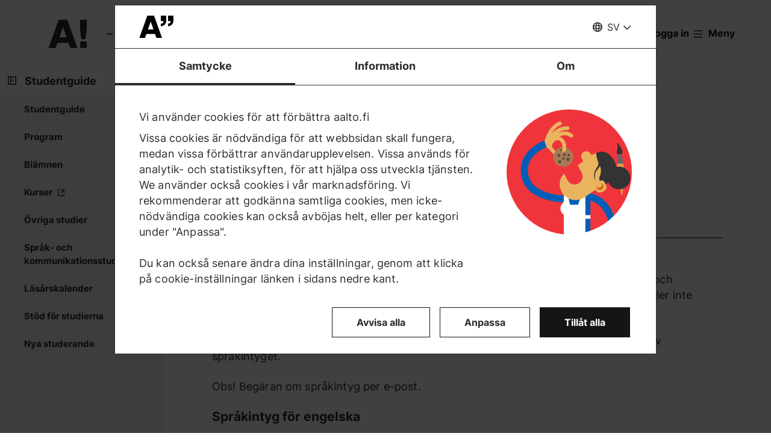

--- FILE ---
content_type: text/html; charset=UTF-8
request_url: https://www.aalto.fi/sv/sprak-och-kommunikationsstudier/sprakintyg
body_size: 13946
content:
<!DOCTYPE html>
<html  lang="sv" dir="ltr" prefix="og: https://ogp.me/ns#">
  <head>
    <meta charset="utf-8" />
<script type="text/javascript" id="Cookiebot" src="https://consent.cookiebot.com/uc.js" data-cbid="7439002e-4a7e-4422-bda9-d575b2a8d8ce" async="async" data-culture="sv"></script>
<script>window.dataLayer = window.dataLayer || [];</script>
<noscript><style>form.antibot * :not(.antibot-message) { display: none !important; }</style>
</noscript><meta name="description" content="Språkintyg" />
<link rel="canonical" href="https://www.aalto.fi/sv/sprak-och-kommunikationsstudier/sprakintyg" />
<meta property="og:type" content="article" />
<meta property="og:url" content="https://www.aalto.fi/sv/sprak-och-kommunikationsstudier/sprakintyg" />
<meta property="og:title" content="Språkintyg | Aalto-universitetet" />
<meta property="og:description" content="Språkintyg" />
<meta property="og:image" content="https://www.aalto.fi/sites/default/files/styles/1_91_1200w_630h_n/public/2022-12/Student_Guide_Use_Only_Kieli-%20ja%20viestintaopinnot_Square_White%20BG.png?h=bbb4ebd9&amp;itok=jGG3hUgI" />
<meta property="og:image:width" content="1200" />
<meta property="og:image:height" content="630" />
<meta property="og:updated_time" content="2025-06-06T14:31:55+03:00" />
<meta name="twitter:card" content="summary_large_image" />
<meta name="twitter:description" content="Språkintyg" />
<meta name="twitter:site" content="@AaltoUniversity" />
<meta name="twitter:title" content="Språkintyg | Aalto-universitetet" />
<meta name="twitter:url" content="https://www.aalto.fi/sv/sprak-och-kommunikationsstudier/sprakintyg" />
<meta name="twitter:image" content="https://www.aalto.fi/sites/default/files/styles/1_91_1200w_630h_n/public/2022-12/Student_Guide_Use_Only_Kieli-%20ja%20viestintaopinnot_Square_White%20BG.png?h=bbb4ebd9&amp;itok=jGG3hUgI" />
<meta name="twitter:image:height" content="630" />
<meta name="twitter:image:width" content="1200" />
<meta name="silktide-cms" content="Y42IEqz9kF6oqRKBM3VfzcG2uSYihhKgDENUmq5ak07MNcZKQHljBdig+P61RAgW5vL8FT0TDIH8TGHthVtlHn+Rtv6liifnC0H24O9zM++cI7o8J2sHR1e3mdA0T4lsJcyj+XPcQqk/Vt4uFRNvcA==" />
<meta name="Generator" content="Drupal 10 (https://www.drupal.org)" />
<meta name="MobileOptimized" content="width" />
<meta name="HandheldFriendly" content="true" />
<meta name="viewport" content="width=device-width, initial-scale=1.0" />
<link rel="alternate" hreflang="en" href="https://www.aalto.fi/en/language-and-communication-studies/language-certificates" />
<link rel="alternate" hreflang="fi" href="https://www.aalto.fi/fi/kieli-ja-viestintaopinnot/kielitodistukset" />
<link rel="alternate" hreflang="sv" href="https://www.aalto.fi/sv/sprak-och-kommunikationsstudier/sprakintyg" />

    <title>Språkintyg | Aalto-universitetet</title>
    <link rel="apple-touch-icon" sizes="180x180" href="/sites/default/files/favicons/apple-touch-icon.png"/>
<link rel="icon" type="image/png" sizes="32x32" href="/sites/default/files/favicons/favicon-32x32.png"/>
<link rel="icon" type="image/png" sizes="16x16" href="/sites/default/files/favicons/favicon-16x16.png"/>
<link rel="manifest" href="/sites/default/files/favicons/site.webmanifest"/>
<link rel="mask-icon" href="/sites/default/files/favicons/safari-pinned-tab.svg" color="#5e9bce"/>
<meta name="msapplication-TileColor" content="#ffffff"/>
<meta name="theme-color" content="#ffffff"/>

    <link rel="stylesheet" media="all" href="/sites/default/files/css/css_ElszQQ-Ry5MRqQjyaLSzW0nmUQtLY7SY-qOysOoi32o.css?delta=0&amp;language=sv&amp;theme=aalto_aaltofi&amp;include=eJxNymsOwjAMA-ALdcuRKrcLrKw0VZJKcHtAlMcfy_5koLpEvPJUCP8rZJGjcMzSnJvHVCUfrPTmZfIyeb6TOH3b05Rp09FRV1xwCx2Ks6Lv9uGfrKP1kWqxnbdgd3O-UoLxA4vBP_c" />
<link rel="stylesheet" media="all" href="/sites/default/files/css/css_Rqugy_wQxpbx5tJFntQR8hyWwCIYrgLIOlI3-ZkWEh4.css?delta=1&amp;language=sv&amp;theme=aalto_aaltofi&amp;include=eJxNymsOwjAMA-ALdcuRKrcLrKw0VZJKcHtAlMcfy_5koLpEvPJUCP8rZJGjcMzSnJvHVCUfrPTmZfIyeb6TOH3b05Rp09FRV1xwCx2Ks6Lv9uGfrKP1kWqxnbdgd3O-UoLxA4vBP_c" />

    <script type="application/json" data-drupal-selector="drupal-settings-json">{"path":{"baseUrl":"\/","pathPrefix":"sv\/","currentPath":"node\/785681","currentPathIsAdmin":false,"isFront":false,"currentLanguage":"sv","contentHome":{"url":"\/sv\/sprak-och-kommunikationsstudier","title":"Spr\u00e5k- och kommunikationsstudier"},"themeUrl":"\/themes\/custom\/aalto_aaltofi"},"pluralDelimiter":"\u0003","suppressDeprecationErrors":true,"ajaxPageState":{"libraries":"[base64]","theme":"aalto_aaltofi","theme_token":null},"ajaxTrustedUrl":[],"gtag":{"tagId":"","consentMode":false,"otherIds":[],"events":[],"additionalConfigInfo":[]},"gtm":{"tagId":null,"settings":{"data_layer":"dataLayer","include_environment":false},"tagIds":["GTM-N6WP2H"]},"aaltoDataLayer":{"aalto_datalayer":{"contType":"article","contLang":"sv","nodeId":"785681","contHome":"Language and communication studies","contRestriction":"public","contPrimTags":"Studies","contAllTags":"Studies","contPublished":"10.01.2023"}},"aalto_datalayer_user_metadata_path":"\/user-metadata","site":{"enabledLanguages":["fi","sv","en"]},"aaltoEnv":"live","cookieContentBlocker":{"consentAwareness":{"accepted":{"event":{"name":"cookiebotConsentAcceptPreferences","selector":"window"},"cookie":{"operator":"===","name":"cookiebot-consent--preferences","value":"1"}},"declined":{"event":{"name":"cookiebotConsentDeclinePreferences","selector":"window"},"cookie":{"operator":"===","name":"cookiebot-consent--preferences","value":"0"}},"change":{"event":{"name":"","selector":""}}},"categories":[]},"instana_eum":{"enabled":true,"api_key":"oG0Y4C8vSbWTHHlsdYv_-g","reporting_url":"https:\/\/eum-blue-saas.instana.io\/","track_pages":false,"track_admin":false,"advanced_settings":""},"cookiebot":{"message_placeholder_cookieconsent_optout_marketing_show":false,"message_placeholder_cookieconsent_optout_marketing":"\u003Cdiv class=\u0022cookiebot cookieconsent-optout-marketing\u0022\u003E\n\t\u003Cdiv class=\u0022cookieconsent-optout-marketing__inner\u0022\u003E\n\t\t\u003Cdiv class=\u0022aalto-user-generated-content\u0022\u003E\n\u003Cp\u003EPlease \u003Ca href=\u0022!cookiebot_renew\u0022\u003Eaccept marketing-cookies\u003C\/a\u003E to view this embedded content from \u003Ca href=\u0022!cookiebot_from_src_url\u0022\u003E!cookiebot_from_src_url\u003C\/a\u003E\u003C\/p\u003E\n\u003C\/div\u003E\n\n\t\u003C\/div\u003E\n\u003C\/div\u003E\n"},"languageSwitcher":{"modalContent":[]},"pdbVue":{"developmentMode":false},"aalto_authenticated":false,"user":{"uid":0,"permissionsHash":"812ef4da51f74e5232a551693474592b7bc9f49f029f34d4184ef1ce982d2754"}}</script>
<script src="/sites/default/files/js/js_7Jiqn7rSLyMz5KKjgYVVlHz4Oe-rBPEMSZqeoyYtiP0.js?scope=header&amp;delta=0&amp;language=sv&amp;theme=aalto_aaltofi&amp;include=[base64]"></script>
<script src="/modules/contrib/google_tag/js/gtag.js?t962l5"></script>
<script src="/modules/contrib/google_tag/js/gtm.js?t962l5"></script>
<script src="/sites/default/files/js/js_1mBhaQR0NyOfBJpZt3AyK4Ssp2JnC-GJa35U1HfIG4s.js?scope=header&amp;delta=3&amp;language=sv&amp;theme=aalto_aaltofi&amp;include=[base64]"></script>
<script src="https://eum.instana.io/eum.min.js" defer crossorigin="anonymous"></script>

  </head>
  <body  class="branding-scheme--none node--type-article node--785681">
    <noscript><iframe src="https://www.googletagmanager.com/ns.html?id=GTM-N6WP2H"
                  height="0" width="0" style="display:none;visibility:hidden"></iframe></noscript>

      <div class="dialog-off-canvas-main-canvas" data-off-canvas-main-canvas>
    

  
  <div class="layout-container">

  <header id="header" role="banner"  class="header--with-top-nav">
    <a href="#main-content" class="aalto-skip-link">
      Gå till innehållet
    </a>

    
    
          






<div data-drupal-messages-fallback class="hidden"></div>

<div id="black-overlay"></div>
<div class="block block-topnav navigation aalto-header">
  <div id="top-nav-sticky-header" class="aalto-header__fixed-container aalto-header__floating-notifications aalto-header--at-top">
    <div class="aalto-header__container">
      <div class="aalto-header__logo-container">
        <a href="/sv" class="aalto-header__logo-link" title=Hem aria-label=Hem rel="home">
          <svg class="aalto-header__logo aalto-logo" viewBox="0 0 143 101" aria-hidden="true">
            <use xlink:href="/themes/custom/aalto_base/images/aalto_logo.svg#logo"/>
          </svg>
          <img src="/themes/custom/aalto_aaltofi/images/signs/a1.jpg" aria-hidden="true" alt="" class="logo-sign"/>
          <img src="/themes/custom/aalto_aaltofi/images/signs/a2.jpg" aria-hidden="true" alt="" class="logo-sign">
          <img src="/themes/custom/aalto_aaltofi/images/signs/a3.jpg" aria-hidden="true" alt="" class="logo-sign">
          <img src="/themes/custom/aalto_aaltofi/images/signs/a4.jpg" aria-hidden="true" alt="" class="logo-sign">
          <img src="/themes/custom/aalto_aaltofi/images/signs/a5.jpg" aria-hidden="true" alt="" class="logo-sign">
          <img src="/themes/custom/aalto_aaltofi/images/signs/a6.jpg" aria-hidden="true" alt="" class="logo-sign">
          <img src="/themes/custom/aalto_aaltofi/images/signs/a7.jpg" aria-hidden="true" alt="" class="logo-sign">
        </a>
      </div>
                              <span class="animated-slogan typewriter-animation" aria-hidden="true" style="opacity: 0;">– ett tecken på förändring</span>
        <span class="visually-hidden">– ett tecken på förändring</span>
      
      <nav class="aalto-topnav" id="aalto-topnav" aria-labelledby="aalto-topnav-button-text">

        <ul class="aalto-topnav__navigation-items aalto-list-unstyled">
          <li class="aalto-topnav__support animated">
            <a href="/sv/a-ett-tecken-pa-forandring" class="aalto-topnav__button topnav-identifier--link-with-icon">
              <div class="donate-heart__wrapper">
                <svg class="aalto-inline-icon heart-outlined" aria-hidden="true">
                  <use xlink:href="/themes/custom/aalto_aaltofi/images/icons.svg#16-heart"/>
                </svg>
                <svg class="aalto-inline-icon heart-filled" aria-hidden="true">
                  <use xlink:href="/themes/custom/aalto_aaltofi/images/icons.svg#16-heart_fill"/>
                </svg>
              </div>
              Donera
            </a>
          </li>

          <li class="aalto-topnav__apply">
            <a href="/sv/studera-vid-aalto" class="aalto-topnav__button topnav-identifier--link-with-icon">
              <svg class="aalto-inline-icon" aria-hidden="true">
                <use xlink:href="/themes/custom/aalto_aaltofi/images/icons.svg#16-rocket"/>
              </svg>
              Sök till Aalto
            </a>
          </li>

          <li class="aalto-topnav__break"></li>

          <li class="aalto-topnav__language">
            
    





<div class="aalto-dropdown-container js-menu-container aalto-dropdown-container--toggle-hidden-header-mobile aalto-dropdown-container--language">
  <button type="button" aria-expanded="false" class="js-menu-toggle aalto-dropdown__toggle aalto-dropdown__toggle--with_chevron"><span class="aalto-dropdown__toggle-custom-icon"><svg class="aalto-inline-icon" aria-hidden="true"><use xlink:href="/themes/custom/aalto_aaltofi/images/icons.svg#16-globe_v2"/></svg></span><span class="aalto-visually-hidden"><span lang="fi">Valitse sivuston kieli</span> / <span lang="sv">Välj webbplatsens språk</span> / <span lang="en">Select site language</span></span><span
          class="aalto-dropdown__toggle-text "
          aria-hidden="true">SV</span></button><ul  class="aalto-list-unstyled aalto-dropdown__menu"><li><a href="/fi/kieli-ja-viestintaopinnot/kielitodistukset" class="aalto-dropdown__link"  lang="fi"><abbr title="Suomeksi">FI</abbr><span>Suomeksi</span></a></li><li><a href="/sv/sprak-och-kommunikationsstudier/sprakintyg" class="aalto-dropdown__link" aria-current="true" lang="sv"><abbr title="Svenska">SV</abbr><span>Svenska</span></a></li><li><a href="/en/language-and-communication-studies/language-certificates" class="aalto-dropdown__link"  lang="en"><abbr title="English">EN</abbr><span>English</span></a></li></ul></div>

          </li>

          <li class="aalto-topnav__search">
            <div id="aalto-search-button-container">
              <button type="button" class="aalto-topnav__button aalto-search__toggle-button" id="aalto-search-button"
                      aria-expanded="false"
                      aria-label="Sök">
                <svg class="aalto-inline-icon" aria-hidden="true">
                  <use xlink:href="/themes/custom/aalto_aaltofi/images/icons.svg#16-magnifier_lens"/>
                </svg>
                <span class="aalto-search-button__label">Sök</span>
              </button>
            </div>
          </li>

                      <li class="aalto-topnav__user">
              <a href="/sv/saml_login" class="aalto-topnav__button topnav-identifier--link-with-icon">
                <svg class="aalto-inline-icon" aria-hidden="true">
                  <use xlink:href="/themes/custom/aalto_aaltofi/images/icons.svg#16-arrow_login"/>
                </svg>
                Logga in
              </a>
            </li>
          

          <li class="aalto-topnav__menu-items" id="aalto-topnav-items-container">
            <button type="button" class="aalto-topnav__button" id="aalto-topnav-button" aria-expanded="false">
                <span class="aalto-topnav__button-expand">
                   <svg class="aalto-topnav__button-icon aalto-inline-icon" aria-hidden="true">
                    <use xlink:href="/themes/custom/aalto_aaltofi/images/icons.svg#16-menu_burger"/>
                  </svg>
                  <span class="aalto-topnav__button-text" id="aalto-topnav-button-text">Meny</span>
                </span>
              <span class="aalto-topnav__button-collapse">
                 <svg class="aalto-topnav__button-icon aalto-inline-icon" aria-hidden="true">
                    <use xlink:href="/themes/custom/aalto_aaltofi/images/icons.svg#16-close"/>
                  </svg>
                <span class="aalto-topnav__button-text">Stäng menyn</span>
              </span>
            </button>
            <div class="aalto-topnav__items" id="aalto-topnav__items">
              <ul class="aalto-topnav__item-container aalto-list-unstyled">
                                  <li class="aalto-topnav__action-item aalto-topnav__action-item--desktop">
                    <a href="/sv/studentguide"
                       class="aalto-topnav__button aalto-topnav__action--desktop topnav-identifier--link-with-icon"
                       tabindex="-1">
                      <svg class="aalto-inline-icon" aria-hidden="true">
                        <use xlink:href="/themes/custom/aalto_aaltofi/images/icons.svg#16-level"/>
                      </svg>
                      <span>Studentguide</span>
                    </a>
                  </li>
                                <li class="aalto-topnav__action-item aalto-topnav__action-item--desktop">
                  <a href="/sv/node/79096"
                     class="aalto-topnav__button aalto-topnav__action--desktop topnav-identifier--link-with-icon">
                                          <svg class="aalto-inline-icon" aria-hidden="true">
                        <use xlink:href="/themes/custom/aalto_aaltofi/images/icons.svg#16-lock_closed"/>
                      </svg>
                                        <span>För anställda</span>
                  </a>
                </li>
                                  <li class="aalto-topnav__action-request aalto-topnav__action-item--desktop">
                    <svg class="aalto-inline-icon" aria-hidden="true">
                      <use xlink:href="/themes/custom/aalto_aaltofi/images/icons.svg#16-info"/>
                    </svg>
                    <span>  <a
                        href="/sv/saml_login"
                        class="aalto-topnav__action-request--link aalto-topnav__action--desktop"
                        tabindex="-1">Logga in</a> för att se innehållet för interna Aalto-användare</span>
                  </li>
                
                  <li class="aalto-topnav__navigation-item">
          <div class="accordion__header is-closed">
        <button type="button" class="aalto-topnav__navigation-heading accordion__title is-collapsed" aria-expanded="false">
          Ansökning och studier
        </button>
      </div>
      <div class="aalto-topnav__submenu accordion__content is-collapsed">
                
                    
            
        <a href="/sv/studera-vid-aalto"  class="aalto-topnav__submenu-link aalto-topnav__submenu-link-text"
       tabindex="-1" aria-current="false">
      Sök till Aalto          </a>
  

                    
                  
                    
            
        <a href="/sv/utbildningsutbud"  class="aalto-topnav__submenu-link aalto-topnav__submenu-link-text"
       tabindex="-1" aria-current="false">
      Utbildningsutbud          </a>
  

                    
                  
                    
            
        <a href="/sv/ansokning"  class="aalto-topnav__submenu-link aalto-topnav__submenu-link-text"
       tabindex="-1" aria-current="false">
      Ansökningsservice          </a>
  

                    
                  
                    
            
        <a href="/sv/ansokningsservice/sok-till-de-finsk-och-svensksprakiga-kandidatprogrammen"  class="aalto-topnav__submenu-link aalto-topnav__submenu-link-text"
       tabindex="-1" aria-current="false">
      Ansökan till kandidatutbildning (utbildning på finska och svenska)          </a>
  

                    
                  
                    
            
        <a href="/sv/ansokningsservice/sok-till-de-engelsksprakiga-kandidatprogrammen"  class="aalto-topnav__submenu-link aalto-topnav__submenu-link-text"
       tabindex="-1" aria-current="false">
      Ansökan till kandidatutbildning (utbildning på engelska)          </a>
  

                    
                  
                    
            
        <a href="/sv/studera-vid-aalto/sok-till-magisterprogram"  class="aalto-topnav__submenu-link aalto-topnav__submenu-link-text"
       tabindex="-1" aria-current="false">
      Ansökan till magisterutbildning          </a>
  

                    
                  
                    
            
        <a href="/sv/doktorandutbildning/sa-har-soker-du-till-ett-doktorandprogram"  class="aalto-topnav__submenu-link aalto-topnav__submenu-link-text"
       tabindex="-1" aria-current="false">
      Ansökan till doktorutbildning          </a>
  

                    
                  
                    
            
        <a href="/en/study-at-aalto/studying-in-the-aalto-campus"  class="aalto-topnav__submenu-link aalto-topnav__submenu-link-text"
       tabindex="-1" aria-current="false">
      Livet på campus (på engelska)          </a>
  

                    
                  
                    
            
        <a href="/en/study-at-aalto/do-you-want-to-study-at-aalto-university-come-meet-us"  class="aalto-topnav__submenu-link aalto-topnav__submenu-link-text"
       tabindex="-1" aria-current="false">
      Evenemang för sökande (på engelska)          </a>
  

                    
                  
                    
            
        <a href="/sv/studera-vid-aalto/chatta-med-vara-studerande"  class="aalto-topnav__submenu-link aalto-topnav__submenu-link-text"
       tabindex="-1" aria-current="false">
      Chatta med våra studerande (på engelska)          </a>
  

                    
                  
                    
            
        <a href="https://cloud.info.aalto.fi/subscribe-en"  class="aalto-topnav__submenu-link aalto-topnav__submenu-link-text"
       tabindex="-1" aria-current="false">
      Beställ vårt nyhetsbrev<svg class="aalto-inline-icon magazine__link-external-link" aria-label="(extern länk)"><use xlink:href="/themes/custom/aalto_aaltofi/images/icons.svg#16-external_link"/></svg>          </a>
  

                    
                  
                    
            
        <a href="/en/lifewide-learning"  class="aalto-topnav__submenu-link aalto-topnav__submenu-link-text"
       tabindex="-1" aria-current="false">
      Lifewide learning (på engelska)          </a>
  

                    
                  
                    
            
        <a href="/sv/ansokningsservice/kontaktuppgifter-till-ansokningsservice"  class="aalto-topnav__submenu-link aalto-topnav__submenu-link-text"
       tabindex="-1" aria-current="false">
      Kontaktuppgifter till ansökningsservice          </a>
  

                    
                        </div>
      </li>
  <li class="aalto-topnav__navigation-item">
          <div class="accordion__header is-closed">
        <button type="button" class="aalto-topnav__navigation-heading accordion__title is-collapsed" aria-expanded="false">
          Forskning och konst
        </button>
      </div>
      <div class="aalto-topnav__submenu accordion__content is-collapsed">
                
                    
            
        <a href="/sv/forskning-och-konst"  class="aalto-topnav__submenu-link aalto-topnav__submenu-link-text"
       tabindex="-1" aria-current="false">
      Forskning och konst          </a>
  

                    
                  
                    
            
        <a href="/sv/tenure-track"  class="aalto-topnav__submenu-link aalto-topnav__submenu-link-text"
       tabindex="-1" aria-current="false">
      Tenure track - karriärsystem          </a>
  

                    
                  
                    
            
        <a href="/sv/doctoral-education"  class="aalto-topnav__submenu-link aalto-topnav__submenu-link-text"
       tabindex="-1" aria-current="false">
      Forskarutbildning (på engelska)          </a>
  

                    
                  
                    
            
        <a href="/sv/infrastrukturer-for-forskning-och-larande"  class="aalto-topnav__submenu-link aalto-topnav__submenu-link-text"
       tabindex="-1" aria-current="false">
      Forsknings- och utbildningsinfrastukturer          </a>
  

                    
                  
                    
            
        <a href="https://research.aalto.fi/"  class="aalto-topnav__submenu-link aalto-topnav__submenu-link-text"
       tabindex="-1" aria-current="false">
      Forskningsportal research.aalto.fi<svg class="aalto-inline-icon magazine__link-external-link" aria-label="(extern länk)"><use xlink:href="/themes/custom/aalto_aaltofi/images/icons.svg#16-external_link"/></svg>          </a>
  

                    
                  
                    
            
        <a href="/sv/aalto-universitetet/rankningar"  class="aalto-topnav__submenu-link aalto-topnav__submenu-link-text"
       tabindex="-1" aria-current="false">
      Rankningar          </a>
  

                    
                        </div>
      </li>
  <li class="aalto-topnav__navigation-item">
          <div class="accordion__header is-closed">
        <button type="button" class="aalto-topnav__navigation-heading accordion__title is-collapsed" aria-expanded="false">
          Högskolor och institutioner
        </button>
      </div>
      <div class="aalto-topnav__submenu accordion__content is-collapsed">
                
                    
            
        <span class="aalto-topnav__submenu-heading">Högskolor</span>
      

                    
                  
                    
            
        <a href="/sv/handelshogskolan"  class="aalto-topnav__submenu-link aalto-topnav__submenu-link-text"
       tabindex="-1" aria-current="false">
      Handelshögskolan          </a>
  

                    
                  
                    
            
        <a href="/sv/hogskolan-for-ingenjorsvetenskaper"  class="aalto-topnav__submenu-link aalto-topnav__submenu-link-text"
       tabindex="-1" aria-current="false">
      Högskolan för ingenjörsvetenskaper          </a>
  

                    
                  
                    
            
        <a href="/sv/hogskolan-for-kemiteknik"  class="aalto-topnav__submenu-link aalto-topnav__submenu-link-text"
       tabindex="-1" aria-current="false">
      Högskolan för kemiteknik          </a>
  

                    
                  
                    
            
        <a href="/sv/hogskolan-for-elektroteknik"  class="aalto-topnav__submenu-link aalto-topnav__submenu-link-text"
       tabindex="-1" aria-current="false">
      Högskolan för elektroteknik          </a>
  

                    
                  
                    
            
        <a href="/sv/hogskolan-for-konst-design-och-arkitektur"  class="aalto-topnav__submenu-link aalto-topnav__submenu-link-text"
       tabindex="-1" aria-current="false">
      Högskolan för konst, design och arkitektur          </a>
  

                    
                  
                    
            
        <a href="/sv/hogskolan-for-teknikvetenskaper"  class="aalto-topnav__submenu-link aalto-topnav__submenu-link-text"
       tabindex="-1" aria-current="false">
      Högskolan för teknikvetenskaper          </a>
  

                    
                  
                                <div class="aalto-topnav__submenu-group">
          
            
        <span class="aalto-topnav__submenu-heading">Institutioner</span>
      

                                  
        <a href="/sv/institutionen-for-arkitektur"  class="aalto-topnav__submenu-link aalto-topnav__submenu-link-text"
       tabindex="-1" aria-current="false">
      Arkitektur          </a>
  
                        
        <a href="/sv/institutionen-for-bioprodukter-och-bioteknik"  class="aalto-topnav__submenu-link aalto-topnav__submenu-link-text"
       tabindex="-1" aria-current="false">
      Bioprodukter och bioteknik          </a>
  
                        
        <a href="/sv/institutionen-for-byggd-miljo"  class="aalto-topnav__submenu-link aalto-topnav__submenu-link-text"
       tabindex="-1" aria-current="false">
      Byggd miljö          </a>
  
                        
        <a href="/sv/institutionen-for-datateknik"  class="aalto-topnav__submenu-link aalto-topnav__submenu-link-text"
       tabindex="-1" aria-current="false">
      Datateknik          </a>
  
                        
        <a href="/sv/institutionen-for-byggnadsteknik"  class="aalto-topnav__submenu-link aalto-topnav__submenu-link-text"
       tabindex="-1" aria-current="false">
      Byggnadsteknik          </a>
  
                        
        <a href="/sv/institutionen-for-design"  class="aalto-topnav__submenu-link aalto-topnav__submenu-link-text"
       tabindex="-1" aria-current="false">
      Design          </a>
  
                        
        <a href="/sv/institutionen-for-ekonomi"  class="aalto-topnav__submenu-link aalto-topnav__submenu-link-text"
       tabindex="-1" aria-current="false">
      Ekonomi          </a>
  
                        
        <a href="/sv/institutionen-for-elektronik-och-nanoteknik"  class="aalto-topnav__submenu-link aalto-topnav__submenu-link-text"
       tabindex="-1" aria-current="false">
      Elektronik och nanoteknik          </a>
  
                        
        <a href="/sv/institutionen-for-elektroteknik-och-automation"  class="aalto-topnav__submenu-link aalto-topnav__submenu-link-text"
       tabindex="-1" aria-current="false">
      Elektroteknik och automation          </a>
  
                        
        <a href="/sv/institutionen-for-filmkonst-elo"  class="aalto-topnav__submenu-link aalto-topnav__submenu-link-text"
       tabindex="-1" aria-current="false">
      Filmkonst och scenografi          </a>
  
                        
        <a href="/sv/institutionen-for-finansiering"  class="aalto-topnav__submenu-link aalto-topnav__submenu-link-text"
       tabindex="-1" aria-current="false">
      Finansiering          </a>
  
                        
        <a href="/sv/institutionen-for-informations-och-serviceekonomi"  class="aalto-topnav__submenu-link aalto-topnav__submenu-link-text"
       tabindex="-1" aria-current="false">
      Informations- och serviceekonomi          </a>
  
                        
        <a href="/sv/department-of-applied-physics"  class="aalto-topnav__submenu-link aalto-topnav__submenu-link-text"
       tabindex="-1" aria-current="false">
      Institutionen för teknisk fysik          </a>
  
                        
        <a href="/sv/institutionen-for-kemi-och-materialvetenskap"  class="aalto-topnav__submenu-link aalto-topnav__submenu-link-text"
       tabindex="-1" aria-current="false">
      Kemi och materialvetenskap          </a>
  
                        
        <a href="/sv/institutionen-for-kemiteknik-och-metallurgi"  class="aalto-topnav__submenu-link aalto-topnav__submenu-link-text"
       tabindex="-1" aria-current="false">
      Kemiteknik och metallurgi          </a>
  
                        
        <a href="/sv/institutionen-for-informations-och-kommunikationsteknik"  class="aalto-topnav__submenu-link aalto-topnav__submenu-link-text"
       tabindex="-1" aria-current="false">
      Informations- och kommunikationsteknik (på engelska)          </a>
  
                        
        <a href="/sv/institutionen-for-konst-och-media"  class="aalto-topnav__submenu-link aalto-topnav__submenu-link-text"
       tabindex="-1" aria-current="false">
      Konst och media          </a>
  
                        
        <a href="/sv/institutionen-for-ledarskapsstudier"  class="aalto-topnav__submenu-link aalto-topnav__submenu-link-text"
       tabindex="-1" aria-current="false">
      Ledarskapsstudier          </a>
  
                        
        <a href="/sv/institutionen-for-marknadsforing"  class="aalto-topnav__submenu-link aalto-topnav__submenu-link-text"
       tabindex="-1" aria-current="false">
      Marknadsföring          </a>
  
                        
        <a href="/sv/institutionen-for-energi-och-maskinteknik"  class="aalto-topnav__submenu-link aalto-topnav__submenu-link-text"
       tabindex="-1" aria-current="false">
      Energi- och maskinteknik          </a>
  
                        
        <a href="/sv/institutionen-for-matematik-och-systemanalys"  class="aalto-topnav__submenu-link aalto-topnav__submenu-link-text"
       tabindex="-1" aria-current="false">
      Matematik och systemanalys          </a>
  
                        
        <a href="/sv/institutionen-for-neurovetenskap-och-biomedicinsk-teknik"  class="aalto-topnav__submenu-link aalto-topnav__submenu-link-text"
       tabindex="-1" aria-current="false">
      Neurovetenskap och biomedicinsk teknik          </a>
  
                        
        <a href="/sv/institutionen-for-produktionsekonomi"  class="aalto-topnav__submenu-link aalto-topnav__submenu-link-text"
       tabindex="-1" aria-current="false">
      Produktionsekonomi          </a>
  
                        
        <a href="/sv/institutionen-for-redovisning"  class="aalto-topnav__submenu-link aalto-topnav__submenu-link-text"
       tabindex="-1" aria-current="false">
      Redovisning och handelsrätt          </a>
  
                        
        <span class="aalto-topnav__submenu-heading">Andra enheter</span>
      
                        
        <a href="/sv/larcentret"  class="aalto-topnav__submenu-link aalto-topnav__submenu-link-text"
       tabindex="-1" aria-current="false">
      Bibliotek - Lärcentret          </a>
  
                        
        <a href="/sv/sprakcentret"  class="aalto-topnav__submenu-link aalto-topnav__submenu-link-text"
       tabindex="-1" aria-current="false">
      Språkcentret          </a>
  
          
                      </div>
                        </div>
      </li>
  <li class="aalto-topnav__navigation-item">
          <div class="accordion__header is-closed">
        <button type="button" class="aalto-topnav__navigation-heading accordion__title is-collapsed" aria-expanded="false">
          Samarbete
        </button>
      </div>
      <div class="aalto-topnav__submenu accordion__content is-collapsed">
                
                    
            
        <a href="/sv/samarbete"  class="aalto-topnav__submenu-link aalto-topnav__submenu-link-text"
       tabindex="-1" aria-current="false">
      Samarbeta med oss          </a>
  

                    
                  
                    
            
        <a href="/sv/for-alumner"  class="aalto-topnav__submenu-link aalto-topnav__submenu-link-text"
       tabindex="-1" aria-current="false">
      För alumner          </a>
  

                    
                  
                    
            
        <a href="/sv/foretagssamarbete"  class="aalto-topnav__submenu-link aalto-topnav__submenu-link-text"
       tabindex="-1" aria-current="false">
      Företagssamarbete          </a>
  

                    
                  
                    
            
        <a href="/sv/node/300771"  class="aalto-topnav__submenu-link aalto-topnav__submenu-link-text"
       tabindex="-1" aria-current="false">
      Aalto Networking Platform (på engelska)          </a>
  

                    
                  
                    
            
        <a href="/sv/foretagande-och-startups"  class="aalto-topnav__submenu-link aalto-topnav__submenu-link-text"
       tabindex="-1" aria-current="false">
      Företagande och startups          </a>
  

                    
                  
                    
            
        <a href="/sv/node/14811"  class="aalto-topnav__submenu-link aalto-topnav__submenu-link-text"
       tabindex="-1" aria-current="false">
      Internationellt samarbete (på engelska)          </a>
  

                    
                  
                    
            
        <a href="/sv/samarbete/samarbete-med-stader-och-regioner"  class="aalto-topnav__submenu-link aalto-topnav__submenu-link-text"
       tabindex="-1" aria-current="false">
      Samarbete med städer och regioner          </a>
  

                    
                  
                    
            
        <a href="/sv/donera-en-framtid"  class="aalto-topnav__submenu-link aalto-topnav__submenu-link-text"
       tabindex="-1" aria-current="false">
      Stöd oss          </a>
  

                    
                        </div>
      </li>
  <li class="aalto-topnav__navigation-item">
          <div class="accordion__header is-closed">
        <button type="button" class="aalto-topnav__navigation-heading accordion__title is-collapsed" aria-expanded="false">
          Aktuellt
        </button>
      </div>
      <div class="aalto-topnav__submenu accordion__content is-collapsed">
                
                    
            
        <a href="/sv/node/137746"  class="aalto-topnav__submenu-link aalto-topnav__submenu-link-text"
       tabindex="-1" aria-current="false">
      Aktuellt (på engelska)          </a>
  

                    
                  
                    
            
        <a href="/sv/nyheter"  class="aalto-topnav__submenu-link aalto-topnav__submenu-link-text"
       tabindex="-1" aria-current="false">
      Nyheter          </a>
  

                    
                  
                    
            
        <a href="/sv/ansokningsservice/evenemang"  class="aalto-topnav__submenu-link aalto-topnav__submenu-link-text"
       tabindex="-1" aria-current="false">
      Evenemang          </a>
  

                    
                  
                    
            
        <a href="/sv/aalto-universitetet/aalto-university-magazine"  class="aalto-topnav__submenu-link aalto-topnav__submenu-link-text"
       tabindex="-1" aria-current="false">
      Aalto University Magazine          </a>
  

                    
                  
                    
            
        <a href="https://ourblogs.aalto.fi/"  class="aalto-topnav__submenu-link aalto-topnav__submenu-link-text"
       tabindex="-1" aria-current="false">
      OurBlogs (på engelska)<svg class="aalto-inline-icon magazine__link-external-link" aria-label="(extern länk)"><use xlink:href="/themes/custom/aalto_aaltofi/images/icons.svg#16-external_link"/></svg>          </a>
  

                    
                  
                    
            
        <a href="/sv/node/215081"  class="aalto-topnav__submenu-link aalto-topnav__submenu-link-text"
       tabindex="-1" aria-current="false">
      Podcasts (på engelska)          </a>
  

                    
                        </div>
      </li>
  <li class="aalto-topnav__navigation-item">
          <div class="accordion__header is-closed">
        <button type="button" class="aalto-topnav__navigation-heading accordion__title is-collapsed" aria-expanded="false">
          Om oss
        </button>
      </div>
      <div class="aalto-topnav__submenu accordion__content is-collapsed">
                
                    
            
        <a href="/sv/aalto-universitetet"  class="aalto-topnav__submenu-link aalto-topnav__submenu-link-text"
       tabindex="-1" aria-current="false">
      Om oss          </a>
  

                    
                  
                    
            
        <a href="/sv/var-strategi"  class="aalto-topnav__submenu-link aalto-topnav__submenu-link-text"
       tabindex="-1" aria-current="false">
      Vår strategi          </a>
  

                    
                  
                    
            
        <a href="/sv/hallbarhet"  class="aalto-topnav__submenu-link aalto-topnav__submenu-link-text"
       tabindex="-1" aria-current="false">
      Hållbarhet          </a>
  

                    
                  
                    
            
        <a href="/sv/aalto-universitetet/etiska-principerna-varden-i-praktiken"  class="aalto-topnav__submenu-link aalto-topnav__submenu-link-text"
       tabindex="-1" aria-current="false">
      Etiska principerna          </a>
  

                    
                  
                    
            
        <a href="/sv/aalto-handboken"  class="aalto-topnav__submenu-link aalto-topnav__submenu-link-text"
       tabindex="-1" aria-current="false">
      Aalto-handboken          </a>
  

                    
                  
                    
            
        <a href="/sv/campus"  class="aalto-topnav__submenu-link aalto-topnav__submenu-link-text"
       tabindex="-1" aria-current="false">
      Campus          </a>
  

                    
                  
                    
            
        <a href="/sv/personer"  class="aalto-topnav__submenu-link aalto-topnav__submenu-link-text"
       tabindex="-1" aria-current="false">
      Personer och kontaktinformation          </a>
  

                    
                  
                    
            
        <a href="/sv/till-medierna"  class="aalto-topnav__submenu-link aalto-topnav__submenu-link-text"
       tabindex="-1" aria-current="false">
      Till medierna          </a>
  

                    
                  
                    
            
        <a href="/sv/karriar-vid-aalto"  class="aalto-topnav__submenu-link aalto-topnav__submenu-link-text"
       tabindex="-1" aria-current="false">
      Karriär          </a>
  

                    
                        </div>
      </li>
  <li class="aalto-topnav__navigation-item">
          <div class="accordion__header is-closed">
        <button type="button" class="aalto-topnav__navigation-heading accordion__title is-collapsed" aria-expanded="false">
          Verktyg och tjänster
        </button>
      </div>
      <div class="aalto-topnav__submenu accordion__content is-collapsed">
                
                    
            
        <a href="/en/services/quicklinks-to-tools"  highlight="1" class="aalto-topnav__submenu-link aalto-topnav__submenu-highlighted aalto-topnav__submenu-link-text"
       tabindex="-1" aria-current="false">
      Alla verktyg (på engelska)          </a>
  

                    
                  
                    
            
        <a href="/en/services"  highlight="1" class="aalto-topnav__submenu-link aalto-topnav__submenu-highlighted aalto-topnav__submenu-link-text"
       tabindex="-1" aria-current="false">
      Alla tjänster (på engelska)          </a>
  

                    
                  
                                <div class="aalto-topnav__submenu-group">
          
            
        <span class="aalto-topnav__submenu-heading">Mest använda verktygen</span>
      

                                  
        <a href="https://ai.aalto.fi/"  class="aalto-topnav__submenu-link aalto-topnav__submenu-link-text"
       tabindex="-1" aria-current="false">
      Aalto AI Assistant<svg class="aalto-inline-icon magazine__link-external-link" aria-label="(extern länk)"><use xlink:href="/themes/custom/aalto_aaltofi/images/icons.svg#16-external_link"/></svg>          </a>
  
                        
        <a href="https://abacus-accounting.aalto.fi/"  class="aalto-topnav__submenu-link aalto-topnav__submenu-link-text"
       tabindex="-1" aria-current="false">
      Abacus-accounting<svg class="aalto-inline-icon magazine__link-external-link" aria-label="(extern länk)"><use xlink:href="/themes/custom/aalto_aaltofi/images/icons.svg#16-external_link"/></svg>          </a>
  
                        
        <a href="https://abacus-planning.aalto.fi/"  class="aalto-topnav__submenu-link aalto-topnav__submenu-link-text"
       tabindex="-1" aria-current="false">
      Abacus-planning<svg class="aalto-inline-icon magazine__link-external-link" aria-label="(extern länk)"><use xlink:href="/themes/custom/aalto_aaltofi/images/icons.svg#16-external_link"/></svg>          </a>
  
                        
        <a href="https://ada.aalto.fi/?_ga=2.5662256.2086739987.1546842233-124934716.1526555948"  class="aalto-topnav__submenu-link aalto-topnav__submenu-link-text"
       tabindex="-1" aria-current="false">
      Ada<svg class="aalto-inline-icon magazine__link-external-link" aria-label="(extern länk)"><use xlink:href="/themes/custom/aalto_aaltofi/images/icons.svg#16-external_link"/></svg>          </a>
  
                        
        <a href="https://booking.aalto.fi/"  class="aalto-topnav__submenu-link aalto-topnav__submenu-link-text"
       tabindex="-1" aria-current="false">
      Asio (booking.aalto.fi)<svg class="aalto-inline-icon magazine__link-external-link" aria-label="(extern länk)"><use xlink:href="/themes/custom/aalto_aaltofi/images/icons.svg#16-external_link"/></svg>          </a>
  
                        
        <a href="https://halli.aalto.fi/?_ga=2.4557232.2086739987.1546842233-124934716.1526555948"  class="aalto-topnav__submenu-link aalto-topnav__submenu-link-text"
       tabindex="-1" aria-current="false">
      Halli<svg class="aalto-inline-icon magazine__link-external-link" aria-label="(extern länk)"><use xlink:href="/themes/custom/aalto_aaltofi/images/icons.svg#16-external_link"/></svg>          </a>
  
                        
        <a href="https://www-sanakirja-fi.libproxy.aalto.fi/"  class="aalto-topnav__submenu-link aalto-topnav__submenu-link-text"
       tabindex="-1" aria-current="false">
      MOT Kielipalvelu (språktjänst)<svg class="aalto-inline-icon magazine__link-external-link" aria-label="(extern länk)"><use xlink:href="/themes/custom/aalto_aaltofi/images/icons.svg#16-external_link"/></svg>          </a>
  
                        
        <a href="https://neo.aalto.fi/"  class="aalto-topnav__submenu-link aalto-topnav__submenu-link-text"
       tabindex="-1" aria-current="false">
      Neo<svg class="aalto-inline-icon magazine__link-external-link" aria-label="(extern länk)"><use xlink:href="/themes/custom/aalto_aaltofi/images/icons.svg#16-external_link"/></svg>          </a>
  
                        
        <a href="/sv/personer"  class="aalto-topnav__submenu-link aalto-topnav__submenu-link-text"
       tabindex="-1" aria-current="false">
      Personer och kontaktinformation          </a>
  
                        
        <a href="https://reportfinder.aalto.fi"  class="aalto-topnav__submenu-link aalto-topnav__submenu-link-text"
       tabindex="-1" aria-current="false">
      PowerBI report finder<svg class="aalto-inline-icon magazine__link-external-link" aria-label="(extern länk)"><use xlink:href="/themes/custom/aalto_aaltofi/images/icons.svg#16-external_link"/></svg>          </a>
  
                        
        <a href="https://phonebook.aalto.fi/?_ga=2.173434144.2086739987.1546842233-124934716.1526555948"  class="aalto-topnav__submenu-link aalto-topnav__submenu-link-text"
       tabindex="-1" aria-current="false">
      Telefonbok<svg class="aalto-inline-icon magazine__link-external-link" aria-label="(extern länk)"><use xlink:href="/themes/custom/aalto_aaltofi/images/icons.svg#16-external_link"/></svg>          </a>
  
                        
        <a href="https://salesforce.aalto.fi/"  class="aalto-topnav__submenu-link aalto-topnav__submenu-link-text"
       tabindex="-1" aria-current="false">
      Salesforce (Service platform)<svg class="aalto-inline-icon magazine__link-external-link" aria-label="(extern länk)"><use xlink:href="/themes/custom/aalto_aaltofi/images/icons.svg#16-external_link"/></svg>          </a>
  
                        
        <a href="https://www.tiima.com/cognito/aalto"  class="aalto-topnav__submenu-link aalto-topnav__submenu-link-text"
       tabindex="-1" aria-current="false">
      Tiima<svg class="aalto-inline-icon magazine__link-external-link" aria-label="(extern länk)"><use xlink:href="/themes/custom/aalto_aaltofi/images/icons.svg#16-external_link"/></svg>          </a>
  
                        
        <a href="https://outlook.office.com/"  class="aalto-topnav__submenu-link aalto-topnav__submenu-link-text"
       tabindex="-1" aria-current="false">
      Webmail<svg class="aalto-inline-icon magazine__link-external-link" aria-label="(extern länk)"><use xlink:href="/themes/custom/aalto_aaltofi/images/icons.svg#16-external_link"/></svg>          </a>
  
                        
        <a href="https://survey.aalto.fi/"  class="aalto-topnav__submenu-link aalto-topnav__submenu-link-text"
       tabindex="-1" aria-current="false">
      Webropol<svg class="aalto-inline-icon magazine__link-external-link" aria-label="(extern länk)"><use xlink:href="/themes/custom/aalto_aaltofi/images/icons.svg#16-external_link"/></svg>          </a>
  
                        
        <a href="https://wd3.myworkday.com/aalto/d/home.htmld"  class="aalto-topnav__submenu-link aalto-topnav__submenu-link-text"
       tabindex="-1" aria-current="false">
      Workday<svg class="aalto-inline-icon magazine__link-external-link" aria-label="(extern länk)"><use xlink:href="/themes/custom/aalto_aaltofi/images/icons.svg#16-external_link"/></svg>          </a>
  
          
                      </div>
                  
                                <div class="aalto-topnav__submenu-group">
          
            
        <span class="aalto-topnav__submenu-heading">Mest använda tjänster</span>
      

                                  
        <a href="/sv/tjanster/forsknings-och-innovationstjanster"  class="aalto-topnav__submenu-link aalto-topnav__submenu-link-text"
       tabindex="-1" aria-current="false">
      Forsknings- och innovationstjänster          </a>
  
                        
        <a href="/en/services/occupational-health-care"  class="aalto-topnav__submenu-link aalto-topnav__submenu-link-text"
       tabindex="-1" aria-current="false">
      Företagshälsovård (på engelska)          </a>
  
                        
        <a href="/en/services/hr-services"  class="aalto-topnav__submenu-link aalto-topnav__submenu-link-text"
       tabindex="-1" aria-current="false">
      HR-tjänster (på engelska)          </a>
  
                        
        <a href="/sv/node/87506"  class="aalto-topnav__submenu-link aalto-topnav__submenu-link-text"
       tabindex="-1" aria-current="false">
      IT-tjänster          </a>
  
                        
        <a href="/sv/node/1315432"  class="aalto-topnav__submenu-link aalto-topnav__submenu-link-text"
       tabindex="-1" aria-current="false">
      Kommunikationstjänster (på engelska)          </a>
  
                        
        <a href="/sv/tjanster/larandetjanster"  class="aalto-topnav__submenu-link aalto-topnav__submenu-link-text"
       tabindex="-1" aria-current="false">
      Lärandetjänster          </a>
  
                        
        <a href="/sv/tjanster/resetjanster"  class="aalto-topnav__submenu-link aalto-topnav__submenu-link-text"
       tabindex="-1" aria-current="false">
      Resetjänster          </a>
  
                        
        <a href="/sv/node/629986"  class="aalto-topnav__submenu-link aalto-topnav__submenu-link-text"
       tabindex="-1" aria-current="false">
      Teacher&#039;s Handbook (på engelska)          </a>
  
          
                      </div>
                  
                                <div class="aalto-topnav__submenu-group">
          
            
        <span class="aalto-topnav__submenu-heading">För Studenter</span>
      

                                  
        <a href="https://sisu.aalto.fi/student/login"  class="aalto-topnav__submenu-link aalto-topnav__submenu-link-text"
       tabindex="-1" aria-current="false">
      Sisu<svg class="aalto-inline-icon magazine__link-external-link" aria-label="(extern länk)"><use xlink:href="/themes/custom/aalto_aaltofi/images/icons.svg#16-external_link"/></svg>          </a>
  
                        
        <a href="https://mycourses.aalto.fi/"  class="aalto-topnav__submenu-link aalto-topnav__submenu-link-text"
       tabindex="-1" aria-current="false">
      MyCourses<svg class="aalto-inline-icon magazine__link-external-link" aria-label="(extern länk)"><use xlink:href="/themes/custom/aalto_aaltofi/images/icons.svg#16-external_link"/></svg>          </a>
  
                        
        <a href="https://mystudies.aalto.fi"  class="aalto-topnav__submenu-link aalto-topnav__submenu-link-text"
       tabindex="-1" aria-current="false">
      MyStudies<svg class="aalto-inline-icon magazine__link-external-link" aria-label="(extern länk)"><use xlink:href="/themes/custom/aalto_aaltofi/images/icons.svg#16-external_link"/></svg>          </a>
  
                        
        <a href="https://courses.aalto.fi/s/?language=sv"  class="aalto-topnav__submenu-link aalto-topnav__submenu-link-text"
       tabindex="-1" aria-current="false">
      Kurser<svg class="aalto-inline-icon magazine__link-external-link" aria-label="(extern länk)"><use xlink:href="/themes/custom/aalto_aaltofi/images/icons.svg#16-external_link"/></svg>          </a>
  
          
                      </div>
                  
                                <div class="aalto-topnav__submenu-group">
          
            
        <span class="aalto-topnav__submenu-heading">Säkerhet och nödsituationer</span>
      

                                  
        <a href="/sv/tjanster/sakerhet-anvisningar-for-nodsituationer"  class="aalto-topnav__submenu-link aalto-topnav__submenu-link-text"
       tabindex="-1" aria-current="false">
      Nödsituationer          </a>
  
                        
        <a href="/sv/tjanster/avvikelseanmalan"  class="aalto-topnav__submenu-link aalto-topnav__submenu-link-text"
       tabindex="-1" aria-current="false">
      Avvikelseanmälan          </a>
  
                        
        <a href="https://www.aalto.fi/en/cyber-security"  class="aalto-topnav__submenu-link aalto-topnav__submenu-link-text"
       tabindex="-1" aria-current="false">
      IT säkerhet (på engelska)<svg class="aalto-inline-icon magazine__link-external-link" aria-label="(extern länk)"><use xlink:href="/themes/custom/aalto_aaltofi/images/icons.svg#16-external_link"/></svg>          </a>
  
                        
        <a href="/sv/node/160576"  class="aalto-topnav__submenu-link aalto-topnav__submenu-link-text"
       tabindex="-1" aria-current="false">
      Incidentrapport för cybersäkerhet (på engelska)          </a>
  
          
                      </div>
                  
                                <div class="aalto-topnav__submenu-group">
          
            
        <span class="aalto-topnav__submenu-heading">Övriga</span>
      

                                  
        <a href="/sv/tjanster/mobilappen-aalto-space"  class="aalto-topnav__submenu-link aalto-topnav__submenu-link-text"
       tabindex="-1" aria-current="false">
      Aalto Space          </a>
  
                        
        <a href="https://shop.aalto.fi/"  class="aalto-topnav__submenu-link aalto-topnav__submenu-link-text"
       tabindex="-1" aria-current="false">
      Aalto University Shop<svg class="aalto-inline-icon magazine__link-external-link" aria-label="(extern länk)"><use xlink:href="/themes/custom/aalto_aaltofi/images/icons.svg#16-external_link"/></svg>          </a>
  
                        
        <a href="https://brand.aalto.fi"  class="aalto-topnav__submenu-link aalto-topnav__submenu-link-text"
       tabindex="-1" aria-current="false">
      Brand library och design system<svg class="aalto-inline-icon magazine__link-external-link" aria-label="(extern länk)"><use xlink:href="/themes/custom/aalto_aaltofi/images/icons.svg#16-external_link"/></svg>          </a>
  
                        
        <a href="https://www.lounaat.info/otaniemi"  class="aalto-topnav__submenu-link aalto-topnav__submenu-link-text"
       tabindex="-1" aria-current="false">
      Lunchmenyer<svg class="aalto-inline-icon magazine__link-external-link" aria-label="(extern länk)"><use xlink:href="/themes/custom/aalto_aaltofi/images/icons.svg#16-external_link"/></svg>          </a>
  
          
                      </div>
                        </div>
      </li>




                
  
<li class="aalto-topnav__language-item aalto-topnav__action-item--mobile">
  <svg class="aalto-inline-icon" aria-hidden="true">
    <use xlink:href="/themes/custom/aalto_aaltofi/images/icons.svg#16-globe" />
  </svg>

            <a href="/en/language-and-communication-studies/language-certificates" class="aalto-button aalto-topnav__action--mobile" tabindex="-1"  lang="en">
        <abbr title="English">EN</abbr>
      </a>
      </li>
  
  <li class="aalto-topnav__language-item aalto-topnav__action-item--mobile">
          <a href="/fi/kieli-ja-viestintaopinnot/kielitodistukset" class="aalto-button aalto-topnav__action--mobile" tabindex="-1"  lang="fi">
        <abbr title="Suomeksi">FI</abbr>
      </a>
      </li>
  
  <li class="aalto-topnav__language-item aalto-topnav__action-item--mobile">
          <a href="/sv/sprak-och-kommunikationsstudier/sprakintyg" class="aalto-button aalto-topnav__action--mobile" tabindex="-1" aria-current="true" lang="sv">
        <abbr title="Svenska">SV</abbr>
      </a>
      </li>


                                  <li class="aalto-topnav__action-item aalto-topnav__action-item--first aalto-topnav__action-item--mobile">
                    <a href="/sv/studera-vid-aalto"
                       class="aalto-topnav__action-item--link aalto-topnav__action--mobile topnav-identifier--link-with-icon"
                       tabindex="-1">
                      <svg class="aalto-inline-icon" aria-hidden="true">
                        <use xlink:href="/themes/custom/aalto_aaltofi/images/icons.svg#16-rocket" />
                      </svg>
                      Sök till Aalto
                    </a>
                  </li>
                
                
                <li
                  class="aalto-topnav__action-item aalto-topnav__action-item--mobile">
                  <a href="/sv/a-ett-tecken-pa-forandring"
                     class="aalto-topnav__action-item--link aalto-topnav__action--mobile topnav-identifier--link-with-icon"
                     tabindex="-1">
                    <svg class="aalto-inline-icon" aria-hidden="true">
                      <use xlink:href="/themes/custom/aalto_aaltofi/images/icons.svg#16-heart"/>
                    </svg>
                    Donera
                  </a>
                </li>
                                  <li class="aalto-topnav__action-item aalto-topnav__action-item--mobile">
                    <a href="/sv/studentguide"
                       class="aalto-topnav__action-item--link aalto-topnav__action--mobile topnav-identifier--link-with-icon"
                       tabindex="-1">
                      <svg class="aalto-inline-icon" aria-hidden="true">
                        <use xlink:href="/themes/custom/aalto_aaltofi/images/icons.svg#16-level" />
                      </svg>
                      Studentguide
                    </a>
                  </li>
                
                                  <li class="aalto-topnav__action-item aalto-topnav__action-item--mobile">
                    <a href="/sv/node/79096"
                       class="aalto-topnav__action-item--link aalto-topnav__action--mobile topnav-identifier--link-with-icon"
                       tabindex="-1">
                                              <svg class="aalto-inline-icon" aria-hidden="true">
                          <use xlink:href="/themes/custom/aalto_aaltofi/images/icons.svg#16-lock_closed"/>
                        </svg>
                                            För anställda
                    </a>
                  </li>
                
                                  <li class="aalto-topnav__action-request aalto-topnav__action-item--mobile">
                    <svg class="aalto-inline-icon" aria-hidden="true">
                      <use xlink:href="/themes/custom/aalto_aaltofi/images/icons.svg#16-info"/>
                    </svg>
                    <span>Logga in för att se innehållet för interna Aalto-användare</span>
                  </li>
                  <li class="aalto-topnav__action-item aalto-topnav__action-item--mobile">
                    <a href="/sv/saml_login"
                       class="aalto-button aalto-button--primary aalto-topnav__action--mobile" tabindex="-1">
                      Logga in
                    </a>
                  </li>
                              </ul>
            </div>
          </li>

        </ul>
      </nav>
      <div id="aalto-search">
        <div class="aalto-search__container aalto-search__container--hidden" id="search-container">
          <div class="aalto-search__header content-container">
            <label class="aalto-search__label" for="aalto-search__input">Sök</label>
            <button type="button" class="aalto-search__close" id="aalto-search-close"
                    aria-label="Stäng sökningen">
              <svg class="aalto-inline-icon" aria-hidden="true">
                <use xlink:href="/themes/custom/aalto_aaltofi/images/icons.svg#16-close"/>
              </svg>
            </button>
          </div>
          <div id="aalto-quicksearch"></div>
        </div>
        <div class="aalto-search__overlay" id="aalto-search-overlay"></div>
      </div>
    </div>
    
  </div>
  <div id="top-nav-sticky-header-dummy"></div>
</div>

      </header>

<div class="layout-content ">
        <main>
      <a id="main-content" tabindex="-1"></a>            
                          <div  class="region region--content">
    
<div  id="block-aalto-aaltofi-aaltoquicksearch" class="block block-pdb-vue block-vue-componentaalto-quick-search">
  
    
          <div class="aalto-quick-search" id="9a2cd685-611b-4d1a-86db-1643b6a4a69a"><div id="aalto-quicksearch2"></div>
</div>
  </div>


  

  
<div id="aalto-sidenav-title" class="aalto-sidenav-title aalto-header--at-top">
  <button class="aalto-sidenav__toggle"
        id="hide-sidenav"
        aria-expanded="true"
        aria-controls="sidenav">
  <svg class="aalto-inline-icon" aria-hidden="true">
    <use xlink:href="/themes/custom/aalto_aaltofi/images/icons.svg#16-side_panel_hide" />
  </svg>
  <span class="visually-hidden">Close side navigation</span>
</button>
<button class="aalto-sidenav__toggle hidden"
        aria-expanded="false"
        aria-controls="sidenav"
        id="show-sidenav">
  <svg class="aalto-inline-icon" aria-hidden="true">
    <use xlink:href="/themes/custom/aalto_aaltofi/images/icons.svg#16-side_panel_show" />
  </svg>
  <span class="visually-hidden">Open side navigation</span>
</button>
<h1>Studentguide</h1>
</div>
<div class="content-wrapper">
  <div id="aalto-sidenav" class="aalto-sidenav open">
    


      <ul class="aalto-list-unstyled is-collapsed aalto-sidenav__links">
                              <li class="aalto-sidenav__no-submenu">
                      <a href="/sv/studentguide" >
                            Studentguide
                          </a>
                            </li>
                              <li class="aalto-sidenav__no-submenu">
                      <a href="/sv/program" >
                            Program
                          </a>
                            </li>
                              <li class="aalto-sidenav__no-submenu">
                      <a href="/sv/minors-sv" >
                            Biämnen
                          </a>
                            </li>
                              <li class="aalto-sidenav__no-submenu">
                      <a href="https://sisu.aalto.fi/student/search/main" >
                            Kurser
                              <svg class="aalto-inline-icon"
                     aria-label="(extern länk)">
                  <use xlink:href="/themes/custom/aalto_aaltofi/images/icons.svg#16-external_link" />
                </svg>
                          </a>
                            </li>
                              <li class="aalto-sidenav__no-submenu">
                      <a href="/sv/ovriga-studier" >
                            Övriga studier
                          </a>
                            </li>
                              <li class="aalto-sidenav__has-submenu">
                      <a href="/sv/sprak-och-kommunikationsstudier" >
                            Språk- och kommunikationsstudier
                          </a>
                                <div class="aalto-sidenav__accordion-title-container is-closed">
              <button class="accordion__title aalto-sidenav__submenu-toggle is-collapsed"
                      aria-expanded="false">
                <span class="visually-hidden">Toggle sub navigation Språk- och kommunikationsstudier</span>
              </button>
            </div>
                  <ul class="aalto-list-unstyled is-collapsed aalto-sidenav__submenu">
                              <li class="aalto-sidenav__no-submenu">
                      <a href="/sv/sprak-och-kommunikationsstudier/undervisning" >
                            Undervisning
                          </a>
                            </li>
                              <li class="aalto-sidenav__no-submenu">
                      <a href="/sv/sprak-och-kommunikationsstudier/tjanster" >
                            Tjänster
                          </a>
                            </li>
                              <li class="aalto-sidenav__no-submenu">
                      <a href="/sv/sprak-och-kommunikationsstudier/kontaktuppgifter-till-sprak-och-kommunikationslararna" >
                            Kontaktinformation
                          </a>
                            </li>
          </ul>
  
                  </li>
                              <li class="aalto-sidenav__no-submenu">
                      <a href="/sv/studentguide/lasarskalender" >
                            Läsårskalender 
                          </a>
                            </li>
                              <li class="aalto-sidenav__has-submenu">
                      <a href="/sv/stod-for-studierna" >
                            Stöd för studierna
                          </a>
                                <div class="aalto-sidenav__accordion-title-container is-closed">
              <button class="accordion__title aalto-sidenav__submenu-toggle is-collapsed"
                      aria-expanded="false">
                <span class="visually-hidden">Toggle sub navigation Stöd för studierna</span>
              </button>
            </div>
                  <ul class="aalto-list-unstyled is-collapsed aalto-sidenav__submenu">
                              <li class="aalto-sidenav__no-submenu">
                      <a href="/sv/ansokningar-anvisningar-och-regler" >
                            Ansökningar, anvisningar och regler
                          </a>
                            </li>
                              <li class="aalto-sidenav__no-submenu">
                      <a href="/sv/stod-for-studerande" >
                            Stöd för studerande
                          </a>
                            </li>
                              <li class="aalto-sidenav__no-submenu">
                      <a href="/sv/studentguide/campusguide" >
                            Campusguide
                          </a>
                            </li>
                              <li class="aalto-sidenav__no-submenu">
                      <a href="/sv/studentguide/finansiering-av-studierna" >
                            Finansiering av studierna
                          </a>
                            </li>
                              <li class="aalto-sidenav__no-submenu">
                      <a href="/sv/studentguide/var-med-och-paverka" >
                            Var med och påverka
                          </a>
                            </li>
          </ul>
  
                  </li>
                              <li class="aalto-sidenav__has-submenu">
                      <a href="/sv/nya-studerande" >
                            Nya studerande
                          </a>
                                <div class="aalto-sidenav__accordion-title-container is-closed">
              <button class="accordion__title aalto-sidenav__submenu-toggle is-collapsed"
                      aria-expanded="false">
                <span class="visually-hidden">Toggle sub navigation Nya studerande</span>
              </button>
            </div>
                  <ul class="aalto-list-unstyled is-collapsed aalto-sidenav__submenu">
                              <li class="aalto-sidenav__no-submenu">
                      <a href="/sv/nya-studerande/kandidatstuderande" >
                            Kandidatstuderande
                          </a>
                            </li>
                              <li class="aalto-sidenav__no-submenu">
                      <a href="/sv/nya-studerande/magisterstuderande" >
                            Magisterstuderande
                          </a>
                            </li>
                              <li class="aalto-sidenav__no-submenu">
                      <a href="/sv/nya-studerande/doktorander" >
                            Doktorander
                          </a>
                            </li>
                              <li class="aalto-sidenav__no-submenu">
                      <a href="/sv/international-students/international-students" >
                            International students
                          </a>
                            </li>
                              <li class="aalto-sidenav__no-submenu">
                      <a href="/sv/international-students/exchange-students" >
                            Exchange students
                          </a>
                            </li>
          </ul>
  
                  </li>
          </ul>
  

  </div>
  <div class="aalto-article  aalto-article--with-sidenav">
    
    <div class="aalto-article__top-wrapper">
      <div class="article-container aalto-article__top">

                  <div  class="aalto-breadcrumb-container">
    <nav aria-label="Breadcrumb">
        <ol class="aalto-breadcrumb__list aalto-list-unstyled" vocab="https://schema.org/" typeof="BreadcrumbList"><li class="aalto-breadcrumb__item" property="itemListElement" typeof="ListItem"><a href="/sv" class="aalto-breadcrumb__text" title="Front page" property="item" typeof="WebPage"><svg class="aalto-inline-icon"><use xlink:href="/themes/custom/aalto_aaltofi/images/icons.svg#16-home" /></svg><span class="aalto-visually-hidden" property="name">Front page</span></a><meta property="position" content="1"></li><li class="aalto-breadcrumb__item" property="itemListElement" typeof="ListItem"><a href="/sv/studentguide" class="aalto-breadcrumb__text" title="Studentguide" property="item" typeof="WebPage"><span property="name">Studentguide</span></a><meta property="position" content="2"></li><li class="aalto-breadcrumb__item" property="itemListElement" typeof="ListItem"><a href="/sv/sprak-och-kommunikationsstudier" class="aalto-breadcrumb__text" title="Språk- och kommunikationsstudier" property="item" typeof="WebPage"><span property="name">Språk- och kommunikationsstudier</span></a><meta property="position" content="3"></li><li class="aalto-breadcrumb__item" property="itemListElement" typeof="ListItem"><div class="aalto-breadcrumb__text" property="item" resource="https://www.aalto.fi/sv/sprak-och-kommunikationsstudier/sprakintyg" typeof="WebPage" aria-current="page"><span property="name">Språkintyg</span></div><meta property="position" content="4"></li></ol>  </nav>

</div>

        
                <h1>
  Språkintyg</h1>
                                          <div class="aalto-article__ingress">
            
                    Språkintyg
            
          </div>
        
      </div>
    </div>

          <div class="article-container hr-only">
        <div class="aalto-hr"></div>
      </div>
    
    
        
          
  <div class="aalto-component-wrapper aalto-component  aalto-component-wrapper--text-text"
        lang="sv"       style="">
    
      <div class="paragraph paragraph--type--text-text paragraph--view-mode--default">
      <div class="text-text">
                    <div class="aalto-user-generated-content"><p>Språkcentrets lärare ger språkintyg (ERASMUS, ISEP och AIESTE) för utbytesstudier och arbetspraktik med anknytning till studier vid Aalto-universitetet. Språkintygen innehåller inte bedömningar av sökandens språkkunskaper på CEFR-nivå.</p>
<p>Ta kontakt med&nbsp;<a href="/sv/node/680306">kontaktläraren för språket i fråga</a>&nbsp;och kom överens om avläggande av språkintyget.</p>
<p>Obs! Begäran om språkintyg per e-post.</p>
<h3>Språkintyg för engelska</h3>
<p><a href="/en/node/785681">If you need an English language certificate</a></p></div>
            </div>
    </div>
  
      </div>

  
    
    <div class="aalto-content-bottom-wrapper content-container">
      <div class="askem-wrapper">
      <script type="text/javascript">
  (function() {
    window.askem = {
      settings: {
        apiKey: 'hynoba6mskjd1rkn',
        disableFonts: true,
        author: 'susan.gamache@aalto.fi',
contentUpdated: '2025-06-06T14:31:55+03:00'
      }
    };

    window.addEventListener('CookiebotOnConsentReady', function() {
      if (typeof Cookiebot !== 'undefined' && Cookiebot.consent && Cookiebot.consent.preferences) {
        var s = document.createElement('script');
        s.src = 'https://cdn.askem.com/plugin/askem.js';
        s.async = true;
        document.body.appendChild(s);
      }
    });
  }());
</script>

      <div class="askem"></div>

    </div>
    <div class="aalto-content-bottom-container">
    <div class="aalto-content-bottom__updated">
            <ul class="aalto-list-unstyled">
                            <li>
            Uppdaterad:             <time datetime="2025-06-06T14:31:55+03:00">6.6.2025</time>
          
          </li>
                          <li>
            
Publicerat:   <time datetime="2023-01-10T07:13:19+02:00">10.1.2023</time>

          </li>
                      </ul>
          </div>
          <div>
        
<div class="aalto-some-share">
  <span class="aalto-some-share__label">Dela</span>
  <ul class="aalto-some-share__list aalto-list-unstyled"><li><a href="https://www.facebook.com/sharer/sharer.php?u=https%3A//www.aalto.fi/sv/sprak-och-kommunikationsstudier/sprakintyg" class="aalto-some-share__action" target="_blank" title="Facebook" aria-label="Dela: Facebook" rel="noopener noreferrer"><svg class="aalto-inline-icon"><use xlink:href="/themes/custom/aalto_aaltofi/images/icons.svg#24-facebook_default" /></svg></a></li><li><a href="https://bsky.app/intent/compose?text=https%3A//www.aalto.fi/sv/sprak-och-kommunikationsstudier/sprakintyg" class="aalto-some-share__action" target="_blank" title="Bluesky" aria-label="Dela: Bluesky" rel="noopener noreferrer"><svg class="aalto-inline-icon"><use xlink:href="/themes/custom/aalto_aaltofi/images/icons.svg#24-bsky_default" /></svg></a></li><li><a href="https://www.linkedin.com/shareArticle?mini=true&amp;url=https%3A//www.aalto.fi/sv/sprak-och-kommunikationsstudier/sprakintyg" class="aalto-some-share__action" target="_blank" title="LinkedIn" aria-label="Dela: LinkedIn" rel="noopener noreferrer"><svg class="aalto-inline-icon"><use xlink:href="/themes/custom/aalto_aaltofi/images/icons.svg#24-linkedin_default" /></svg></a></li><li><a href="whatsapp://send?text=https%3A//www.aalto.fi/sv/sprak-och-kommunikationsstudier/sprakintyg" class="aalto-some-share__action" target="_blank" title="WhatsApp" aria-label="Dela: WhatsApp" rel="noopener noreferrer"><svg class="aalto-inline-icon"><use xlink:href="/themes/custom/aalto_aaltofi/images/icons.svg#24-whatsapp_default" /></svg></a></li><li><a href="mailto:?subject=%3D%3FUTF-8%3FQ%3FAalto-universitetet%3A%20Spr%3DC3%3DA5kintyg%3F%3D&amp;body=https%3A//www.aalto.fi/sv/sprak-och-kommunikationsstudier/sprakintyg" class="aalto-some-share__action" target="_self" title="E-mail" aria-label="Dela: E-mail" rel="noopener noreferrer"><svg class="aalto-inline-icon"><use xlink:href="/themes/custom/aalto_aaltofi/images/icons.svg#24-mail_default" /></svg></a></li></ul>
  <button type="button" class="aalto-some-share__action js-aalto-copy-url-button" aria-label="Kopiera URL" title="Kopiera URL">
    <svg class="aalto-inline-icon"><use xlink:href="/themes/custom/aalto_aaltofi/images/icons.svg#24-link_default" /></svg>
  </button>
    
<div class="aalto-notification aalto-notification--hidden aalto-some-share__notification" role="status">URL kopierat</div>
</div>

      </div>
      </div>
</div>
  </div>

  </div>


  </div>

                  </main>

    
  </div>
        <div  class="region region--footer">
    <footer class="aalto-footer content-container">
                  <div class="aalto-footer__breadcrumb">
            <div  class="aalto-breadcrumb-container">
    <nav aria-label="Breadcrumb">
        <ol class="aalto-breadcrumb__list aalto-list-unstyled" vocab="https://schema.org/" typeof="BreadcrumbList"><li class="aalto-breadcrumb__item" property="itemListElement" typeof="ListItem"><a href="/sv" class="aalto-breadcrumb__text" title="Front page" property="item" typeof="WebPage"><svg class="aalto-inline-icon"><use xlink:href="/themes/custom/aalto_aaltofi/images/icons.svg#16-home" /></svg><span class="aalto-visually-hidden" property="name">Front page</span></a><meta property="position" content="1"></li><li class="aalto-breadcrumb__item" property="itemListElement" typeof="ListItem"><a href="/sv/studentguide" class="aalto-breadcrumb__text" title="Studentguide" property="item" typeof="WebPage"><span property="name">Studentguide</span></a><meta property="position" content="2"></li><li class="aalto-breadcrumb__item" property="itemListElement" typeof="ListItem"><a href="/sv/sprak-och-kommunikationsstudier" class="aalto-breadcrumb__text" title="Språk- och kommunikationsstudier" property="item" typeof="WebPage"><span property="name">Språk- och kommunikationsstudier</span></a><meta property="position" content="3"></li><li class="aalto-breadcrumb__item" property="itemListElement" typeof="ListItem"><div class="aalto-breadcrumb__text" property="item" resource="https://www.aalto.fi/sv/sprak-och-kommunikationsstudier/sprakintyg" typeof="WebPage" aria-current="page"><span property="name">Språkintyg</span></div><meta property="position" content="4"></li></ol>  </nav>

</div>

          </div>
                <div class="aalto-footer__container">
          <div class="aalto-footer__footer-column aalto-footer__footer-navigation-column">
            <div class="aalto-footer__aalto-logo-container">
              <a href="/sv" class="aalto-footer__aalto-logo-link" title=Hem aria-label=Hem rel="home">
                <svg class="aalto-footer__aalto-logo aalto-logo" viewBox="0 0 143 101">
                  <use xlink:href="/themes/custom/aalto_base/images/aalto_logo.svg#logo"/>
                </svg>
              </a>
                                                              <div class="aalto-footer__slogan">– ett tecken på förändring</div>
                          </div>

            <div class="aalto-footer__address-container">
              
<div  id="block-footeraddress" class="block block-block-content block-block-content9655a26e-c6be-4275-81a6-fb05dce0b6e1">
  
    
          
                    <div class="aalto-user-generated-content">
<p>Aalto-universitetet<br><br>
PB 11000 (Otsvängen 1B)<br><br>
00076 AALTO<br><br>
Växel: +358 9 47001</p>
</div>

            
  </div>

            </div>

            <div class="aalto-footer__navigation-group">
              <h2 class="aalto-footer__navigation-sub-header">Följ oss:</h2>
                
          <ul  class="aalto-footer__some-link-container aalto-list-unstyled">
                                            
      <li>
        <a class="aalto-footer__some-link aalto-some__link-icon aalto-some__link-icon--facebook" href="https://www.facebook.com/aaltouniversity">
          <span class="aalto-visually-hidden">Facebook</span>
        </a>
              </li>
                                          
      <li>
        <a class="aalto-footer__some-link aalto-some__link-icon aalto-some__link-icon--linkedin" href="https://www.linkedin.com/school/aalto-university/">
          <span class="aalto-visually-hidden">LinkedIn</span>
        </a>
              </li>
                                          
      <li>
        <a class="aalto-footer__some-link aalto-some__link-icon aalto-some__link-icon--bluesky" href="https://bsky.app/profile/aalto.fi">
          <span class="aalto-visually-hidden">Bluesky</span>
        </a>
              </li>
                                          
      <li>
        <a class="aalto-footer__some-link aalto-some__link-icon aalto-some__link-icon--instagram" href="https://www.instagram.com/aaltouniversity/">
          <span class="aalto-visually-hidden">Instagram</span>
        </a>
              </li>
                                          
      <li>
        <a class="aalto-footer__some-link aalto-some__link-icon aalto-some__link-icon--youtube" href="https://www.youtube.com/user/aaltouniversity">
          <span class="aalto-visually-hidden">Youtube</span>
        </a>
              </li>
                                          
      <li>
        <a class="aalto-footer__some-link aalto-some__link-icon aalto-some__link-icon--snapchat" href="https://www.snapchat.com/add/aaltouniversity">
          <span class="aalto-visually-hidden">Snapchat</span>
        </a>
              </li>
                                          
      <li>
        <a class="aalto-footer__some-link aalto-some__link-icon aalto-some__link-icon--blogs" href="https://ourblogs.aalto.fi/">
          <span class="aalto-visually-hidden">Blogs</span>
        </a>
              </li>
      </ul>
    



            </div>
          </div>

              <div class="aalto-footer__footer-column aalto-footer__footer-navigation-column">
          <div class="aalto-footer__navigation-group">
        <h2 class="aalto-footer__navigation-sub-header">Snabblänkar</h2>
        <ul class="aalto-list-unstyled">
                      <li class="aalto-footer__navigation-item"><a class="aalto-footer__navigation-item-link" href="/sv/forskning-och-konst">Forskning och konst</a></li>
                      <li class="aalto-footer__navigation-item"><a class="aalto-footer__navigation-item-link" href="/sv/larcentret">Bibliotek - Lärcentret</a></li>
                      <li class="aalto-footer__navigation-item"><a class="aalto-footer__navigation-item-link" href="/sv/studera-vid-aalto">För ansökande</a></li>
                      <li class="aalto-footer__navigation-item"><a class="aalto-footer__navigation-item-link" href="/sv/for-alumner">För alumner</a></li>
                      <li class="aalto-footer__navigation-item"><a class="aalto-footer__navigation-item-link" href="/sv/till-medierna">Media</a></li>
                      <li class="aalto-footer__navigation-item"><a class="aalto-footer__navigation-item-link" href="/sv/node/87506">IT services</a></li>
                      <li class="aalto-footer__navigation-item"><a class="aalto-footer__navigation-item-link" href="/sv/aalto-universitetets-oppna-universitet">Öppna universitetet</a></li>
                      <li class="aalto-footer__navigation-item"><a class="aalto-footer__navigation-item-link" href="https://shop.aalto.fi/">Aalto University Shop</a></li>
                      <li class="aalto-footer__navigation-item"><a class="aalto-footer__navigation-item-link" href="/sv/index-av-innehall">Index av innehåll</a></li>
                  </ul>
      </div>
          <div class="aalto-footer__navigation-group">
        <h2 class="aalto-footer__navigation-sub-header">Senaste</h2>
        <ul class="aalto-list-unstyled">
                      <li class="aalto-footer__navigation-item"><a class="aalto-footer__navigation-item-link" href="/sv/nyheter">Nyheter</a></li>
                      <li class="aalto-footer__navigation-item"><a class="aalto-footer__navigation-item-link" href="/sv/evenemang">Evenemang</a></li>
                      <li class="aalto-footer__navigation-item"><a class="aalto-footer__navigation-item-link" href="/sv/lediga-arbetsplatser">Karriärer</a></li>
                  </ul>
      </div>
      </div>
  <div class="aalto-footer__footer-column aalto-footer__footer-navigation-column">
          <div class="aalto-footer__navigation-group">
        <h2 class="aalto-footer__navigation-sub-header">Kontakt</h2>
        <ul class="aalto-list-unstyled">
                      <li class="aalto-footer__navigation-item"><a class="aalto-footer__navigation-item-link" href="/sv/campus/campuskartor-adresser-och-hur-du-tar-dig-till-otnas">Campuskartor</a></li>
                      <li class="aalto-footer__navigation-item"><a class="aalto-footer__navigation-item-link" href="/sv/aalto-universitetet/kontaktuppgifter">Kontaktinformation</a></li>
                      <li class="aalto-footer__navigation-item"><a class="aalto-footer__navigation-item-link" href="/sv/aalto-universitetet/etisk-kanal">Etisk kanal – whistleblowing</a></li>
                  </ul>
      </div>
          <div class="aalto-footer__navigation-group">
        <h2 class="aalto-footer__navigation-sub-header">För studenter</h2>
        <ul class="aalto-list-unstyled">
                      <li class="aalto-footer__navigation-item"><a class="aalto-footer__navigation-item-link" href="/sv/studentguide">Studentguide</a></li>
                      <li class="aalto-footer__navigation-item"><a class="aalto-footer__navigation-item-link" href="https://outlook.office.com">Webmail</a></li>
                      <li class="aalto-footer__navigation-item"><a class="aalto-footer__navigation-item-link" href="https://mycourses.aalto.fi/?lang=fi">MyCourses</a></li>
                      <li class="aalto-footer__navigation-item"><a class="aalto-footer__navigation-item-link" href="https://mystudies.aalto.fi">MyStudies</a></li>
                      <li class="aalto-footer__navigation-item"><a class="aalto-footer__navigation-item-link" href="https://sis-aalto.funidata.fi/">Sisu</a></li>
                  </ul>
      </div>
      </div>



          <div class="aalto-footer__footer-column">
            <div class="aalto-footer__liftup-box">
              <h2 class="aalto-footer__liftup-title">
                Tillsammans mot en bättre värld.
              </h2>
              <p class="aalto-footer__liftup-text">Stöd nya idéer, forskning och arbets- och ledarskapsutveckling i riktning mot ett starkare Finland.</p>
              <a class="aalto-button" href="/sv/donera-en-framtid">Donera till Aalto-universitetet</a>
            </div>
          </div>
        </div>

        <div class="aalto-footer__bottom-container">
          <div class="aalto-footer__bottom-links-container">
              <div class="aalto-footer__bottom-links">
  <ul class="aalto-footer__bottom-links-list aalto-list-unstyled">
          <li class="aalto-footer__bottom-link-item"><a class="aalto-footer__bottom-link" href="/sv/aalto-handboken/sekretessmeddelande-aaltofi">Sekretessmeddelande</a></li>
          <li class="aalto-footer__bottom-link-item"><a class="aalto-footer__bottom-link" href="/sv/ledning/cookie-policy">Cookie policy</a></li>
          <li class="aalto-footer__bottom-link-item"><a class="aalto-footer__bottom-link" href="/sv/tjanster/feedback-om-aaltofi">Feedback</a></li>
          <li class="aalto-footer__bottom-link-item"><a class="aalto-footer__bottom-link" href="/sv/ledning/sammanfattning-av-tillgangligheten-aalto-universitetet">Sammanfattning av tillgängligheten</a></li>
        <li class="aalto-footer__bottom-link-item">
      <a class="aalto-footer__bottom-link" href="javascript: Cookiebot.renew()">Cookie-inställningar</a>
    </li>
  </ul>
</div>


          </div>

          <div class="aalto-footer__bottom-links-container aalto-footer__bottom-links-container--language">
            <div class="aalto-footer__bottom-links">
              
  
<ul class="aalto-list-unstyled">
            
      <li class="aalto-footer__bottom-link-item aalto-subsite-footer__language-link-item">
                  <a href="/fi/kieli-ja-viestintaopinnot/kielitodistukset" 
             class="aalto-footer__bottom-link aalto-subsite-footer__language-link" lang="fi"><span>Suomeksi</span></a>
              </li>
                
      <li class="aalto-footer__bottom-link-item aalto-subsite-footer__language-link-item">
                  <a href="/sv/sprak-och-kommunikationsstudier/sprakintyg" aria-current="true"
             class="aalto-footer__bottom-link aalto-subsite-footer__language-link" lang="sv"><span>Svenska</span></a>
              </li>
                
      <li class="aalto-footer__bottom-link-item aalto-subsite-footer__language-link-item">
                  <a href="/en/language-and-communication-studies/language-certificates" 
             class="aalto-footer__bottom-link aalto-subsite-footer__language-link" lang="en"><span>English</span></a>
              </li>
      </ul>

            </div>
          </div>
        </div>
    </footer>
  </div>

  
</div>
  </div>

    
    
    <div data-metadata="d7c16da 2026-01-20 09:24:33 +0000" style="display:none;"></div>
<script>
(function(){
  try{
    var metadata = document.querySelector('div[data-metadata]');
    var now = new Date();
    var changed = new Date(now.getTime() + ((new Date(now.toLocaleString('en-US', {timeZone: 'Europe/Helsinki'}))) - (new Date(now.toLocaleString('en-US', {timeZone: 'GMT'})))));
    metadata.setAttribute('data-timestamp',changed.toISOString().replace('T',' ').replace(/\.\d+Z/,' ') + metadata.getAttribute('data-metadata').replace(/.*\d+:\d+:\d+ /,''));
  }catch(e){}
})()
</script>
  <script src="/sites/default/files/js/js_cXBh3zndWZb4VR-XBQilgF8wiMnV5CZg8GVouoV7ct8.js?scope=footer&amp;delta=0&amp;language=sv&amp;theme=aalto_aaltofi&amp;include=[base64]"></script>
<script src="/themes/custom/aalto_base/js/aalto_copy_to_clipboard.js?t962l5" async></script>
<script src="/themes/custom/aalto_base/js/aalto_notification.js?t962l5" async></script>
<script src="/sites/default/files/js/js_OKdm1SoY9pR0fCBE5tIlzbGU1KsVh-F-aHL2PxAzcpY.js?scope=footer&amp;delta=3&amp;language=sv&amp;theme=aalto_aaltofi&amp;include=[base64]"></script>
<script src="/themes/custom/aalto_base/js/aalto_accordion.js?t962l5" defer></script>
<script src="/themes/custom/aalto_base/js/aalto_menu.js?t962l5" defer></script>
<script src="/sites/default/files/js/js_NCGXwIUk1pIKKGKDR0mATDKHGuUz46-VNAddeIrR4vE.js?scope=footer&amp;delta=6&amp;language=sv&amp;theme=aalto_aaltofi&amp;include=[base64]"></script>
<script src="https://cdn.jsdelivr.net/npm/js-cookie@3.0.5/dist/js.cookie.min.js"></script>
<script src="/sites/default/files/js/js_UtETxUAGAk3t6a4fx-TOUeMa2mK_oAlEiTmrrEG7VdQ.js?scope=footer&amp;delta=8&amp;language=sv&amp;theme=aalto_aaltofi&amp;include=[base64]"></script>
</body>
</html>


--- FILE ---
content_type: application/javascript
request_url: https://www.aalto.fi/sites/default/files/js/js_7Jiqn7rSLyMz5KKjgYVVlHz4Oe-rBPEMSZqeoyYtiP0.js?scope=header&delta=0&language=sv&theme=aalto_aaltofi&include=eJx1kuF2gyAMhV9IxyNxAgRMReIgtvXth5V2XXV_SPLdC4EcAKKwhm31pOC96uBEKxSSZq_tACngqUXWGW-ZBLMWvMvT4yZKehGKJKs6Yc1noGCTLc-r3mKk2TBkd7QkFvJkQYjTUf1eyI4FIdvhKBZymOB6FITnD04TBNRsLmhFe3o-yTKPhDWkgknUGWxOBwIRVszqlTUl1jEu2-nlRmKH6viHN_91QZVhctD9NpLaSJvIdqzbd9w33Dfc3IZFvbIuMIeIWiCoUJfP-gsucP8Lp45SEUigcZnUW75dw1PoZmf2B_SP2ff78JVnrt_hB0yR9II
body_size: 7566
content:
/* @license GPL-2.0-or-later https://git.drupalcode.org/project/once/-/raw/v1.0.1/LICENSE.md */
/*! @drupal/once - v1.0.1 - 2021-06-12 */
var once=function(){"use strict";var n=/[\11\12\14\15\40]+/,e="data-once",t=document;function r(n,t,r){return n[t+"Attribute"](e,r)}function o(e){if("string"!=typeof e)throw new TypeError("once ID must be a string");if(""===e||n.test(e))throw new RangeError("once ID must not be empty or contain spaces");return'[data-once~="'+e+'"]'}function u(n){if(!(n instanceof Element))throw new TypeError("The element must be an instance of Element");return!0}function i(n,e){void 0===e&&(e=t);var r=n;if(null===n)r=[];else{if(!n)throw new TypeError("Selector must not be empty");"string"!=typeof n||e!==t&&!u(e)?n instanceof Element&&(r=[n]):r=e.querySelectorAll(n)}return Array.prototype.slice.call(r)}function c(n,e,t){return e.filter((function(e){var r=u(e)&&e.matches(n);return r&&t&&t(e),r}))}function f(e,t){var o=t.add,u=t.remove,i=[];r(e,"has")&&r(e,"get").trim().split(n).forEach((function(n){i.indexOf(n)<0&&n!==u&&i.push(n)})),o&&i.push(o);var c=i.join(" ");r(e,""===c?"remove":"set",c)}function a(n,e,t){return c(":not("+o(n)+")",i(e,t),(function(e){return f(e,{add:n})}))}return a.remove=function(n,e,t){return c(o(n),i(e,t),(function(e){return f(e,{remove:n})}))},a.filter=function(n,e,t){return c(o(n),i(e,t))},a.find=function(n,e){return i(n?o(n):"[data-once]",e)},a}();

;
/* @license GPL-2.0-or-later https://www.drupal.org/licensing/faq */
window.drupalTranslations={"strings":{"":{"Changed":"\u00c4ndrad","Open":"P\u00e5g\u00e5r","Close":"St\u00e4ng","Home":"Hem","English":"engelska","Name":"Namn","Image":"Image","Summary":"Sammanfattning","Category":"Kategori","Target group":"M\u00e5lgrupp","Topic":"\u00c4mne","Finnish":"finska","Swedish":"svenska","Service":"Tj\u00e4nsten","Master":"Huvud","Apply":"S\u00f6k","Sort by":"Sortera enligt","Updated":"Uppdaterad","Title":"Titel","Language":"Undervisningsspr\u00e5k","All":"Alla","Hide":"D\u00f6lj","Wed":"ons","Tue":"tis","Tuesday":"tisdag","ID":"ID","Enabled":"Aktiverad","First":"F\u00f6rsta","Last":"Sista","Edit":"Redigera","You have unsaved changes.":"Du har \u00e4ndringar som inte sparats.","Done":"F\u00e4rdig","Next":"N\u00e4sta","Sunday":"s\u00f6ndag","Monday":"m\u00e5ndag ","Wednesday":"onsdag","Thursday":"torsdag","Friday":"fredag","Saturday":"l\u00f6rdag","Sun":"s\u00f6n","Mon":"m\u00e5n","Thu":"tors","Fri":"fre","Sat":"l\u00f6r","Cancel":"Nej","Loading...":"Laddar...","Error message":"Felmeddelande","Add":"L\u00e4gg till","1 week\u0003@count weeks":"1 vecka\u0003@count veckor","Disabled":"Ej aktiverad","None":"Ingen","item":"objekt","Location":"Plats","Read more":"L\u00e4s mer","Field":"Omr\u00e5de","Services":"Tj\u00e4nster","Search":"S\u00f6k","No results found.":"Inga s\u00f6kresultat.","Yes":"Ja","No":"Nej","Exclude":"Uteslut","and":"och","Advanced":"Avancerad","News":"nyheter","Basic":"Grundkurs","Event":"Evenemang","Degree":"Examen","Application period":"Ans\u00f6kningsperiod","Language of instruction":"Undervisningsspr\u00e5k","Duration":"L\u00e4ngd","Eligibility":"Beh\u00f6righet","Business and Economics":"Det ekonomiska utbildningsomr\u00e5det","Credits":"Studiepo\u00e4ng","years":"\u00e5r","Technology and Engineering":"Det tekniska utbildningsomr\u00e5det","Filters":"Filter","Sort order":"Sortera","Show only":"Visa bara","ECTS":"studiepo\u00e4ng","Previous":"F\u00f6reg\u00e5ende ","Tuition fees":"L\u00e4s\u00e5rsavgifter","Art and Design":"Det konstn\u00e4rliga utbildningsomr\u00e5det","For Aalto community":"F\u00f6r Aalto-gemenskapen","Open University":"\u00d6ppna universitetet","Open for learning?":"Hitta ett s\u00e4tt fram\u00e5t f\u00f6r din framtid.","Get to know our course selection":"L\u00e4r k\u00e4nna ditt kursutbud","Search for courses":"S\u00f6k kurser","From A to Z":"Alfabetisk ordning","From Z to A":"Omv\u00e4nd alfabetisk ordning","Closing soon":"Ans\u00f6kningstid","One result":"Ett resultat","results":"resultat","Filter results":"Filtrera resultat","One filter":"Ett filter","filters":"filter","No filters":"Inga filter","Show details":"Visa detaljer","Study field":"Utbildningsomr\u00e5de","Season":"S\u00e4song","Teaching time":"Utbildningstider","Form of studies":"Undervisningsform","All topics":"Alla \u00e4mnen","Arrow left":"V\u00e4nsterpil","By name":"Enligt namn","By registration period":"Enligt anm\u00e4lningsperiod","To be announced":"Meddelas senare","Pick":"V\u00e4lj","Explore services at Aalto University":"Utforska tj\u00e4nster p\u00e5 Aalto-universitetet","What service are you looking for?":"Vilken tj\u00e4nst s\u00f6ker du?","Look for a service for":"M\u00e5lgrupper","Topics":"\u00c4mnen","Show more":"Visa mer","Find a study option or ":"Anv\u00e4nd s\u00f6kfunktionen f\u00f6r att hitta ett studieprogram, eller ","check the full list":"se listan p\u00e5 alla program","Search for a study option":"S\u00f6k i v\u00e5rt utbildningsutbud","Aalto University":"Aalto-universitetet","Aalto University is a community of bold thinkers where science and art meet technology and business.":"Aalto-universitetet \u00e4r ett internationellt universitet med l\u00e5nga traditioner i Finland. Inom Aalto-universitetet m\u00f6ts teknik och ekonomi, konst och design.","Find your programme from the study options below.":"Bekanta dig med v\u00e5rt utbildningutbud","Search for study option":"S\u00f6k i v\u00e5rt utbildningsutbud","Longest first":"L\u00e4ngst f\u00f6rst","Opening first":"\u00d6ppnar f\u00f6rst","Opening last":"\u00d6ppnar sist","Bachelor studies":"kandidat","Master studies":"magister","Double degree":"gemensamma examensprogram","By duration":"Enligt l\u00e4ngd","Shortest first":"Kortast f\u00f6rst","By application period":"Enligt anm\u00e4lningsperiod","One year":"Ett \u00e5r","part-time":"halvdag","full-time":"heltids","One target group\u0003@count target groups":"En m\u00e5lgrupp\u0003@count m\u00e5lgrupper","One topic\u0003@count topics":"Ett \u00e4mne\u0003@count \u00e4mnen","@count result\u0003@count results":"@count resultat\u0003@count resultat","Intermediate":"Forts\u00e4ttningskurs","Course":"Kurs","Level":"Niv\u00e5","Registration period":"Anm\u00e4lningsperiod","Summer":"Sommar","Autumn":"H\u00f6st","Spring":"V\u00e5r","Daytime":"Dagtid","Evening":"Kv\u00e4llstid","Weekend":"Veckoslut","Supervised":"Handledd","Book exams":"Boktent","Blended":"Blandad","Online":"P\u00e5 distans","One result\u0003@count results":"Ett resultat\u0003@count resultat","Theme":"Theme","URL copied!":"URL kopierat","Filter by keyword":"Filtrera efter","Registration":"Anm\u00e4lning","weeks":"veckor","Doctoral studies":"doktor","Also suitable for":"L\u00e4mpar sig \u00e4ven f\u00f6r","Contact teaching":"N\u00e4rundervisning","Application Period":"Ans\u00f6kningsperiod","Bachelor":"Bachelor","Doctoral":"Doctoral","Teaching period":"Utbildningstid","Course format":"Undervisning","Entrepreneurship":"Entrepren\u00f6rskap","Language and Culture":"Spr\u00e5k och kultur","Campus":"P\u00e5 campus","Detailed filters":"Exakta s\u00f6kkriterier"," courses":"kurser","Fee":"Pris","Starting period":"Startperiod","Link copied to clipboard":"L\u00e4nken kopierades till Urklipp","Showing":"Visar","Showing ":"Visar","Sort Study options by":"Sortera studieprogram efter","Study option page":"Ans\u00f6kningsalternativ","Expand all filters":"Visa alla filter","Collapse all filters":"D\u00f6lj alla filter","Topic and study field":"\u00c4mne och utbildningsomr\u00e5de","Schedule information":"Schema","Course schedule":"Undervisningstid","Ended":"Slutad","Coming":"Kommande","Event types":"Evenemangstyper","Time and location":"Tid och plats","Starting next":"Startdatum","Ongoing events ":"P\u00e5g\u00e5ende evenemang","Registration open":"Kursanm\u00e4lan p\u00e5g\u00e5r","@count event\u0003@count events":"@count evenemang\u0003@count evenemang","@count event by\u0003@count events by":"@count evenemang efter\u0003@count evenemang efter","Public \/ community content":"Offentliga \/ F\u00f6r Aalto-gemenskapen","Event taking place between":"Tidsintervall","Date 1":"Datum 1","Date 2":"Datum 2","All content":"Alla","Public content only":"Endast offentliga","Aalto community content only":"Endast f\u00f6r Aalto-gemenskapen","Programme level":"Niv\u00e5","Curricula":"Undervisningsplan","Search programmes":"S\u00f6k program","Curriculum":"Undervisningsplan","@count programme\u0003@count programmes":"@count program\u0003@count program","School":"School","Previous curricula":"Tidigare undervisningsplaner","Search minors":"S\u00f6k bi\u00e4mne","Available for":"F\u00f6r","All Aalto people listed":"Alla aaltoiter per h\u00f6gskola eller funktion","Schools":"H\u00f6gskolor","Aalto Services":"Servicefunktioner","Each school also has its own services that can be found in their relevant section":"Alla h\u00f6gskolor har \u00e4ven sitt eget serviceteam, som hittas vid respektive service","All Aalto people":"Alla aaltoiter","Search Aalto people":"S\u00f6k aaltoiter","Search Aalto people by name or department in ":" S\u00f6k aaltoiter inom enheten: ","Team lead":"Teamets chef","Team members":"Team medlemmar","@count minor\u0003@count minors":"@count bi\u00e4mne\u0003@count bi\u00e4mnen","Search grants and awards":"S\u00f6k stipendier och bidrag","Sort grants and awards by":"Sortera stipendier och bidrag efter","Recently posted":"Publiceringsdag","@count grant or award\u0003@count grants and awards":"@count stipendium eller bidrag\u0003@count stipendier och bidrag","Site index":"Index av inneh\u00e5ll","Listed on this page are all the content on Aalto.fi except for":"Denna sida inneh\u00e5ller en lista p\u00e5 alla hubbar p\u00e5 aalto.fi samt tillh\u00f6rande sidor. Vi har exkluderat","Aalto people":"personprofiler","Events":"evenemang","Search events":"S\u00f6k evenemang","grants and awards":"stipendier och bidrag","courses":"kurser","course":"kurs","minors":"bi\u00e4mnen","minor":"bi\u00e4mne","programmes":"program","programme":"program","study options":"studieprogram","study option":"studieprogram","Search for grants and awards":"S\u00f6k stipendier och bidrag","Search courses":"S\u00f6k kurser","Search for minors":"S\u00f6k bi\u00e4mne","Search for programmes":"S\u00f6k program","News ":"Nyheter","Listed on this page is all the content at aalto.fi except for":"Denna sida inneh\u00e5ller en lista p\u00e5 alla hubbar p\u00e5 aalto.fi samt tillh\u00f6rande sidor. Vi har exkluderat","Search study options":"S\u00f6k i v\u00e5rt utbildningsutbud","Search for study options":"S\u00f6k i v\u00e5rt utbildningsutbud","Onsite":"P\u00e5 plats","Sort @count event by\u0003Sort @count events by":"Sortera @count evenemang efter\u0003Sortera @count evenemang efter","@count news\u0003@count news":"@count nyhet\u0003@count nyheter","Sort study options by":"Sortera studieprogram efter","Language of learning":"Prestationsspr\u00e5k","Site index for Student Guide":"Sidindex f\u00f6r Studentguiden","Listed on this page is all Student Guide content except for":"P\u00e5 denna sida listas allt inneh\u00e5ll i Studentguiden exklusive","Level of programme":"Niv\u00e5 p\u00e5 program","Course starts":"Kursen startar","Registration ended":"Kursanm\u00e4lan avslutad","Registration upcoming":"Kursanm\u00e4lan \u00f6ppnas snart","Reset sorting":"Ta bort val","Bachelor\u0027s":"Kandidat","Master\u0027s programmes":"Magisterutbildningar","Joint degree programmes":"Gemensamma examensprogram","Alphabetical":"Alfabetisk","Master\u0027s":"Magister","Finish":"Slutf\u00f6r"},"Play video button in media gallery.":{"Play video":"Spela video"},"Additional information for screen reader":{"external link":"extern l\u00e4nk"},"Content type Minor":{"Theme":"Tema","minor":"bi\u00e4mne","minors":"bi\u00e4mnen"},"Course status banner.":{"The next application period will open":"N\u00e4sta ans\u00f6kningsperiod b\u00f6rjar","The application period is open until":"Ans\u00f6kningsperioden slutar","The application period has closed.":"Ans\u00f6kningsperioden har slutat","The next registration period will open":"N\u00e4sta ans\u00f6kningsperiod b\u00f6rjar","The registration period is open until":"Ans\u00f6kningsperioden slutar","The registration period has closed.":"Ans\u00f6kningsperioden har slutat","Apply now":"S\u00f6k nu","The application period is currently closed. See upcoming application periods at \u003Ca href=\u0022https:\/\/www.aalto.fi\/en\/admissions\u0022\u003Eaalto.fi\/admissions\u003C\/a\u003E":"Ans\u00f6kningstiden \u00e4r f\u00f6r tillf\u00e4llet st\u00e4ngd. Se kommande ans\u00f6kningstider: \u003Ca href=\u0022https:\/\/www.aalto.fi\/sv\/ansokning\u0022\u003Eaalto.fi\/ansokning\u003C\/a\u003E","The application period is currently closed.":"Ans\u00f6kningstiden \u00e4r f\u00f6r tillf\u00e4llet st\u00e4ngd."},"Aalto slider component":{"Next":"N\u00e4sta"},"Programme listing":{"Bachelor":"Kandidat","Master":"Magister","Doctoral":"Doktorand","programme":"program","programmes":"program","School":"H\u00f6gskola","Your search returned no results. This may be because":"Din s\u00f6kning gav inga resultat. Detta kan bero p\u00e5 f\u00f6ljande orsaker","You are searching for the programme in the wrong language.":"Du f\u00f6rs\u00f6ker s\u00f6ka efter programmet p\u00e5 fel spr\u00e5k.","Your search term(s) contain misspellings.":"S\u00f6kordet \u00e4r felstavat."},"Quicksearch":{"News":"Nyheter","For students":"F\u00f6r studerande","Lifewide learning course":"Kurs i livsvitt l\u00e4rande","Open university course":"\u00d6ppna universitetets kurs","External liftup":"Extern webbsida","For Aalto students":"F\u00f6r studerande vid Aalto"},"Summers school listing":{"ECTS":"Opintopisteet"},"Events hub":{"Filters":"Filter","Event types":"Evenemangstyper","Public \/ community content":"Offentliga \/ F\u00f6r Aalto-gemenskapen","Categories":"Kategori","Time and location":"Tid och plats","Event taking place between":"Tidsintervall","Date 1":"Datum 1","Date 2":"Datum 2","Location":"Plats","Search events":"S\u00f6k evenemang","Search for events":"S\u00f6k evenemang","events":"evenemang","Event":"Evenemang","Registration":"Anm\u00e4lning","Online":"Online","For Aalto community":"F\u00f6r Aalto-gemenskapen","All content":"Alla","Public content only":"Endast offentliga","Aalto community content only":"Endast f\u00f6r Aalto-gemenskapen","Onsite":"P\u00e5 plats","Starting next":"Startdatum","Ongoing events ":"P\u00e5g\u00e5ende evenemang","Registration open":"Anm\u00e4lan \u00f6ppen","Past events":"Tidigare evenemang"},"News hub":{"Publication dates":"Publiceringsdatum","From":"Fr\u00e5n","To":"Till","News published between":"Nyheter publicerade mellan","News types":"Nyhetstyper","Categories":"Kategorier","Search news":"S\u00f6k nyheter","Search for news":"S\u00f6k nyheter","news":"nyheter","All content":"Alla","Public content only":"Endast offentliga","Aalto community content only":"Endast f\u00f6r Aalto-gemenskapen","Public \/ community content":"Offentliga \/ F\u00f6r Aalto-gemenskapen","Published":"Publicerad"},"News hub, singular":{"news":"nyhet"},"Hub listings":{"Filters":"Filter","Showing":"Visar","Loading...":"Laddar...","Loading contents...":"Laddar inneh\u00e5ll..."},"Grants and awards listing":{"grants and awards":"stipendier och bidrag"},"Open Uni hub":{"course":"kurs","courses":"kurser"},"Study option hub":{"study option":"studieprogram","study options":"studieprogram"},"Summer school listing":{"courses":"kurser","course":"kurs"},"Self assessment quiz":{"Next":"N\u00e4sta"},"Kivita course listing":{"Course page":"Till kurssidan"},"Site index for Student guide":{"Site index for the Student Guide":"Sidindex f\u00f6r Studentguiden","This page lists all Student Guide contents except for":"P\u00e5 denna sida listas allt inneh\u00e5ll i Studentguiden exklusive","news":"nyheter","and":"och","events":"evenemang"},"Study option tuition fee":{"For non-EU\/EEA citizens, \u20ac@master_fee\/y (Master\u2019s studies)":"@master_fee \u20ac\/\u00e5r (magisterstudier) f\u00f6r studeranden fr\u00e5n l\u00e4nder utanf\u00f6r EU\/EES","For non-EU\/EEA citizens, \u20ac@bachelor_fee\/y (Bachelor\u2019s studies) + \u20ac@master_fee\/y (Master\u2019s studies)":"@bachelor_fee \u20ac\/\u00e5r (kandidatstudier) + @master_fee \u20ac\/\u00e5r (magisterstudier) f\u00f6r studeranden fr\u00e5n l\u00e4nder utanf\u00f6r EU\/EES","For non-EU\/EEA citizens, \u20ac@bachelor_fee\/y (Bachelor\u0027s studies) + \u20ac@master_fee\/y (Master\u0027s studies)":"@bachelor_fee \u20ac\/\u00e5r (kandidatstudier) + @master_fee \u20ac\/\u00e5r (magisterstudier) f\u00f6r studeranden fr\u00e5n l\u00e4nder utanf\u00f6r EU\/EES","For non-EU\/EEA citizens, \u20ac@master_fee\/y (Master\u0027s studies)":"@master_fee \u20ac\/\u00e5r (magisterstudier) f\u00f6r studeranden fr\u00e5n l\u00e4nder utanf\u00f6r EU\/EES"},"Minors listing":{"School":"H\u00f6gskola","Your search returned no results. This may be because":"Din s\u00f6kning gav inga resultat. Detta kan bero p\u00e5 f\u00f6ljande orsaker","You are searching for the minor in the wrong language.":"Du f\u00f6rs\u00f6ker s\u00f6ka efter bi\u00e4mnet p\u00e5 fel spr\u00e5k.","Your search term(s) contain misspellings.":"S\u00f6kordet \u00e4r felstavat."},"Student guide events hub":{"Events for all students":"Evenemang f\u00f6r alla studerande"},"Student guide hubs":{"Level of Programme":"Niv\u00e5 p\u00e5 program"},"Student guide news hub":{"News for all students":"Nyheter f\u00f6r alla studerande"}},"pluralFormula":{"1":0,"default":1}};;
(function(){const settingsElement=document.querySelector('head > script[type="application/json"][data-drupal-selector="drupal-settings-json"], body > script[type="application/json"][data-drupal-selector="drupal-settings-json"]');window.drupalSettings={};if(settingsElement!==null)window.drupalSettings=JSON.parse(settingsElement.textContent);})();;
window.Drupal={behaviors:{},locale:{}};(function(Drupal,drupalSettings,drupalTranslations,console,Proxy,Reflect){Drupal.throwError=function(error){setTimeout(()=>{throw error;},0);};Drupal.attachBehaviors=function(context,settings){context=context||document;settings=settings||drupalSettings;const behaviors=Drupal.behaviors;Object.keys(behaviors||{}).forEach((i)=>{if(typeof behaviors[i].attach==='function')try{behaviors[i].attach(context,settings);}catch(e){Drupal.throwError(e);}});};Drupal.detachBehaviors=function(context,settings,trigger){context=context||document;settings=settings||drupalSettings;trigger=trigger||'unload';const behaviors=Drupal.behaviors;Object.keys(behaviors||{}).forEach((i)=>{if(typeof behaviors[i].detach==='function')try{behaviors[i].detach(context,settings,trigger);}catch(e){Drupal.throwError(e);}});};Drupal.checkPlain=function(str){str=str.toString().replace(/&/g,'&amp;').replace(/</g,'&lt;').replace(/>/g,'&gt;').replace(/"/g,'&quot;').replace(/'/g,'&#39;');return str;};Drupal.formatString=function(str,args){const processedArgs={};Object.keys(args||{}).forEach((key)=>{switch(key.charAt(0)){case '@':processedArgs[key]=Drupal.checkPlain(args[key]);break;case '!':processedArgs[key]=args[key];break;default:processedArgs[key]=Drupal.theme('placeholder',args[key]);break;}});return Drupal.stringReplace(str,processedArgs,null);};Drupal.stringReplace=function(str,args,keys){if(str.length===0)return str;if(!Array.isArray(keys)){keys=Object.keys(args||{});keys.sort((a,b)=>a.length-b.length);}if(keys.length===0)return str;const key=keys.pop();const fragments=str.split(key);if(keys.length){for(let i=0;i<fragments.length;i++)fragments[i]=Drupal.stringReplace(fragments[i],args,keys.slice(0));}return fragments.join(args[key]);};Drupal.t=function(str,args,options){options=options||{};options.context=options.context||'';if(typeof drupalTranslations!=='undefined'&&drupalTranslations.strings&&drupalTranslations.strings[options.context]&&drupalTranslations.strings[options.context][str])str=drupalTranslations.strings[options.context][str];if(args)str=Drupal.formatString(str,args);return str;};Drupal.url=function(path){return drupalSettings.path.baseUrl+drupalSettings.path.pathPrefix+path;};Drupal.url.toAbsolute=function(url){const urlParsingNode=document.createElement('a');try{url=decodeURIComponent(url);}catch(e){}urlParsingNode.setAttribute('href',url);return urlParsingNode.cloneNode(false).href;};Drupal.url.isLocal=function(url){let absoluteUrl=Drupal.url.toAbsolute(url);let {protocol}=window.location;if(protocol==='http:'&&absoluteUrl.startsWith('https:'))protocol='https:';let baseUrl=`${protocol}//${window.location.host}${drupalSettings.path.baseUrl.slice(0,-1)}`;try{absoluteUrl=decodeURIComponent(absoluteUrl);}catch(e){}try{baseUrl=decodeURIComponent(baseUrl);}catch(e){}return absoluteUrl===baseUrl||absoluteUrl.startsWith(`${baseUrl}/`);};Drupal.formatPlural=function(count,singular,plural,args,options){args=args||{};args['@count']=count;const pluralDelimiter=drupalSettings.pluralDelimiter;const translations=Drupal.t(singular+pluralDelimiter+plural,args,options).split(pluralDelimiter);let index=0;if(typeof drupalTranslations!=='undefined'&&drupalTranslations.pluralFormula)index=count in drupalTranslations.pluralFormula?drupalTranslations.pluralFormula[count]:drupalTranslations.pluralFormula.default;else{if(args['@count']!==1)index=1;}return translations[index];};Drupal.encodePath=function(item){return window.encodeURIComponent(item).replace(/%2F/g,'/');};Drupal.deprecationError=({message})=>{if(drupalSettings.suppressDeprecationErrors===false&&typeof console!=='undefined'&&console.warn)console.warn(`[Deprecation] ${message}`);};Drupal.deprecatedProperty=({target,deprecatedProperty,message})=>{if(!Proxy||!Reflect)return target;return new Proxy(target,{get:(target,key,...rest)=>{if(key===deprecatedProperty)Drupal.deprecationError({message});return Reflect.get(target,key,...rest);}});};Drupal.theme=function(func,...args){if(func in Drupal.theme)return Drupal.theme[func](...args);};Drupal.theme.placeholder=function(str){return `<em class="placeholder">${Drupal.checkPlain(str)}</em>`;};Drupal.elementIsVisible=function(elem){return !!(elem.offsetWidth||elem.offsetHeight||elem.getClientRects().length);};Drupal.elementIsHidden=function(elem){return !Drupal.elementIsVisible(elem);};})(Drupal,window.drupalSettings,window.drupalTranslations,window.console,window.Proxy,window.Reflect);;
if(window.jQuery)jQuery.noConflict();document.documentElement.className+=' js';(function(Drupal,drupalSettings){const domReady=(callback)=>{const listener=()=>{callback();document.removeEventListener('DOMContentLoaded',listener);};if(document.readyState!=='loading')setTimeout(callback,0);else document.addEventListener('DOMContentLoaded',listener);};domReady(()=>{Drupal.attachBehaviors(document,drupalSettings);});})(Drupal,window.drupalSettings);;
(function(Drupal,drupalSettings,once){'use strict';Drupal.behaviors.aalto_admin_utility={attach:function(context,settings){once('aalto_admin_utility','html',context).forEach(function(){setTimeout(()=>{const ginTheme=document.querySelector('body[data-gin-accent="blue"]');const tableWithStickyHeader=context.querySelector('.sticky-enabled');const tableStickyHeader=context.querySelector('.sticky-enabled > .sticky-header');const tray=document.querySelector('.gin-secondary-toolbar');const toolbar=document.getElementById('gin-toolbar-bar');if(ginTheme&&tableWithStickyHeader&&tableStickyHeader){tableStickyHeader.style.display='none';context.addEventListener('scroll',function(){if(tableWithStickyHeader.getBoundingClientRect().y<tray.offsetHeight+toolbar.offsetHeight)tableStickyHeader.style.display='block';else tableStickyHeader.style.display='none';});}const publishToggle=context.getElementById('edit-status-value--gin-edit-form');if(publishToggle){const labelId=publishToggle.closest('.js-form-item').querySelector('label').getAttribute('for');publishToggle.setAttribute('id',labelId);}},10);});}};})(Drupal,drupalSettings,once);;
(function(Drupal,drupalSettings){"use strict";Drupal.behaviors.aalto_datalayer={attach:function(context,settings){once('aalto_datalayer','html',context).forEach(function(){var element=document.getElementById('aalto-es-search');if((typeof (element)=='undefined'||element==null))pushUserMetaData(settings);});if(typeof window.dataLayer==='object'&&Array.isArray(window.dataLayer)&&drupalSettings&&drupalSettings.aaltoDataLayer){for(var index in drupalSettings.aaltoDataLayer){window.dataLayer.push(Object.assign(drupalSettings.aaltoDataLayer[index],{event:index}));delete drupalSettings.aaltoDataLayer[index];}const urlParams=new URLSearchParams(window.location.search);if(urlParams.has('redirectFrom')){urlParams.delete('redirectFrom');let targetUrl=window.location.pathname;let params=urlParams.toString();if(params)targetUrl+='?'+params;window.history.pushState({},document.title,targetUrl);}}}};})(Drupal,drupalSettings);function pushUserMetaData(settings){'use strict';if(typeof settings.aalto_datalayer_user_metadata_path=='undefined')return;let data={event:"user_data",userStatus:(typeof settings.user.uid!='undefined'&&settings.user.uid!==0)?"loggedin":"loggedout"};fetch(settings.aalto_datalayer_user_metadata_path).then((response)=>response.json()).then((networkData)=>window.dataLayer.push({...data,...networkData})).catch((error)=>console.log("Error: not able to fetch/push user meta data: "+error));};
